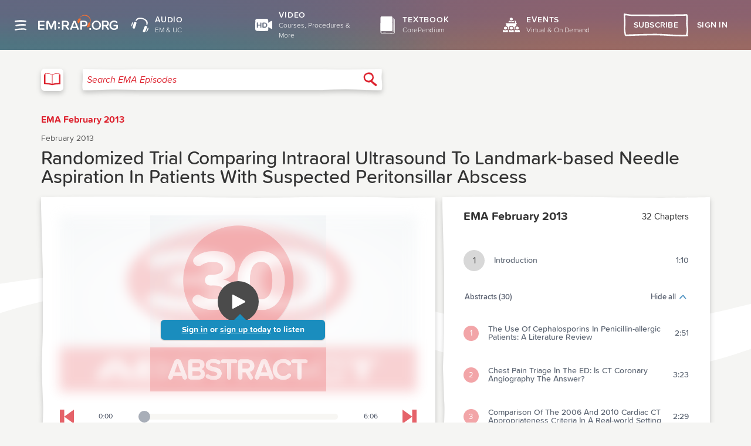

--- FILE ---
content_type: text/html; charset=UTF-8
request_url: https://www.emrap.org/episode/ema-2013-2/abstract30
body_size: 2534
content:
<!DOCTYPE html>
<html lang="en">
	<head>
		<base href="https://www.emrap.org/" />
		<script type="text/javascript">if (document.documentMode !== undefined) { window.location = 'https://www.emrap.org/ie11.html'; }</script>
		<meta charset="utf-8" />
		<meta
			name="viewport"
			content="width=device-width, initial-scale=1, shrink-to-fit=no"
		/>
		<meta
			name="description"
			content="EM:RAP is a monthly emergency medicine audio series full of CME and the latest reviews and perspectives. Get started today with some free CME."
		/>

		
	<link rel="stylesheet" type="text/css" href="https://www.emrap.org/packages/@silverorange/emrap-client/assets/index-CNBmu7j5.css?202601221233" />

	<link rel="manifest" href="packages/@silverorange/emrap-client/manifest.json" />



		<link rel="icon" href="favicon.ico" type="image/x-icon" />

		<link href="images/icons/apple-touch-icon.png" rel="apple-touch-icon" />
		<link href="images/icons/apple-touch-icon-76x76.png" rel="apple-touch-icon" sizes="76x76" />
		<link href="images/icons/apple-touch-icon-120x120.png" rel="apple-touch-icon" sizes="120x120" />
		<link href="images/icons/apple-touch-icon-152x152.png" rel="apple-touch-icon" sizes="152x152" />
		<link href="images/icons/apple-touch-icon-180x180.png" rel="apple-touch-icon" sizes="180x180" />

		<style>
			@font-face {
				font-family: 'proximasoft';
				src: url('fonts/proximasoft-black-webfont.woff2') format('woff2'),
						url('fonts/proximasoft-black-webfont.woff') format('woff');
				font-weight: 900;
				font-style: normal;
			}

			@font-face {
				font-family: 'proximasoft';
				src: url('fonts/proximasoft-blackit-webfont.woff2') format('woff2'),
						url('fonts/proximasoft-blackit-webfont.woff') format('woff');
				font-weight: 900;
				font-style: italic;
			}

			@font-face {
				font-family: 'proximasoft';
				src: url('fonts/proximasoft-extrabold-webfont.woff2') format('woff2'),
						url('fonts/proximasoft-extrabold-webfont.woff') format('woff');
				font-weight: 800;
				font-style: normal;
			}

			@font-face {
				font-family: 'proximasoft';
				src: url('fonts/proximasoft-extraboldit-webfont.woff2') format('woff2'),
						url('fonts/proximasoft-extraboldit-webfont.woff') format('woff');
				font-weight: 800;
				font-style: italic;
			}

			@font-face {
				font-family: 'proximasoft';
				src: url('fonts/proximasoft-bold-webfont.woff2') format('woff2'),
						url('fonts/proximasoft-bold-webfont.woff') format('woff');
				font-weight: 700;
				font-style: normal;
			}

			@font-face {
				font-family: 'proximasoft';
				src: url('fonts/proximasoft-boldit-webfont.woff2') format('woff2'),
						url('fonts/proximasoft-boldit-webfont.woff') format('woff');
				font-weight: 700;
				font-style: italic;
			}

			@font-face {
				font-family: 'proximasoft';
				src: url('fonts/proximasoft-semibold-webfont.woff2') format('woff2'),
						url('fonts/proximasoft-semibold-webfont.woff') format('woff');
				font-weight: 600;
				font-style: normal;
			}

			@font-face {
				font-family: 'proximasoft';
				src: url('fonts/proximasoft-semiboldit-webfont.woff2') format('woff2'),
						url('fonts/proximasoft-semiboldit-webfont.woff') format('woff');
				font-weight: 600;
				font-style: italic;
			}

			@font-face {
				font-family: 'proximasoft';
				src: url('fonts/proximasoft-medium-webfont.woff2') format('woff2'),
						url('fonts/proximasoft-medium-webfont.woff') format('woff');
				font-weight: 500;
				font-style: normal;
			}

			@font-face {
				font-family: 'proximasoft';
				src: url('fonts/proximasoft-mediumit-webfont.woff2') format('woff2'),
						url('fonts/proximasoft-mediumit-webfont.woff') format('woff');
				font-weight: 500;
				font-style: italic;
			}

			@font-face {
				font-family: 'proximasoft';
				src: url('fonts/proximasoft-regular-webfont.woff2') format('woff2'),
						url('fonts/proximasoft-regular-webfont.woff') format('woff');
				font-weight: 400;
				font-style: normal;
			}

			@font-face {
				font-family: 'proximasoft';
				src: url('fonts/proximasoft-regularit-webfont.woff2') format('woff2'),
						url('fonts/proximasoft-regularit-webfont.woff') format('woff');
				font-weight: 400;
				font-style: italic;
			}

			@font-face {
				font-family: 'proximasoft';
				src: url('fonts/proximasoft-light-webfont.woff2') format('woff2'),
						url('fonts/proximasoft-light-webfont.woff') format('woff');
				font-weight: 300;
				font-style: normal;
			}

			@font-face {
				font-family: 'proximasoft';
				src: url('fonts/proximasoft-lightit-webfont.woff2') format('woff2'),
						url('fonts/proximasoft-lightit-webfont.woff') format('woff');
				font-weight: 300;
				font-style: italic;
			}

			@font-face {
				font-family: 'proximasoft';
				src: url('fonts/proximasoft-thin-webfont.woff2') format('woff2'),
						url('fonts/proximasoft-thin-webfont.woff') format('woff');
				font-weight: 200;
				font-style: normal;
			}

			@font-face {
				font-family: 'proximasoft';
				src: url('fonts/proximasoft-thinit-webfont.woff2') format('woff2'),
						url('fonts/proximasoft-thinit-webfont.woff') format('woff');
				font-weight: 200;
				font-style: italic;
			}

			@font-face {
				font-family: 'proximanova';
				src: url('fonts/proximanova-bold-webfont.woff2') format('woff2'),
						url('fonts/proximanova-bold-webfont.woff') format('woff');
				font-weight: bold;
			}

			@font-face {
				font-family: 'proximanova';
				src: url('fonts/proximanova-regular-webfont.woff2') format('woff2'),
						url('fonts/proximanova-regular-webfont.woff') format('woff');
				font-weight: normal;
			}

		</style>

		<title>EMA - Randomized Trial Comparing Intraoral Ultrasound To Landmark-based Needle Aspiration In Patients With Suspected Peritonsillar Abscess - EMA February 2013 | EM:RAP</title>

		<link rel="canonical" href="https://www.emrap.org/episode/ema-2013-2/abstract30" />
		<script type="text/javascript">
//<![CDATA[
!function(){"use strict";!function(e,t){var r=e.amplitude||{_q:[],_iq:{}};if(r.invoked)e.console&&console.error&&console.error("Amplitude snippet has been loaded.");else{var n=function(e,t){e.prototype[t]=function(){return this._q.push({name:t,args:Array.prototype.slice.call(arguments,0)}),this}},s=function(e,t,r){return function(n){e._q.push({name:t,args:Array.prototype.slice.call(r,0),resolve:n})}},o=function(e,t,r){e._q.push({name:t,args:Array.prototype.slice.call(r,0)})},i=function(e,t,r){e[t]=function(){if(r)return{promise:new Promise(s(e,t,Array.prototype.slice.call(arguments)))};o(e,t,Array.prototype.slice.call(arguments))}},a=function(e){for(var t=0;t<g.length;t++)i(e,g[t],!1);for(var r=0;r<m.length;r++)i(e,m[r],!0)};r.invoked=!0;var c=t.createElement("script");c.type="text/javascript",c.integrity="sha384-7OMex1WYtzbDAdKl8HtBEJJB+8Yj6zAJRSeZhWCSQmjLGr4H2OBdrKtiw8HEhwgI",c.crossOrigin="anonymous",c.async=!0,c.src="https://cdn.amplitude.com/libs/analytics-browser-2.8.1-min.js.gz",c.onload=function(){e.amplitude.runQueuedFunctions||console.log("[Amplitude] Error: could not load SDK")};var u=t.getElementsByTagName("script")[0];u.parentNode.insertBefore(c,u);for(var l=function(){return this._q=[],this},p=["add","append","clearAll","prepend","set","setOnce","unset","preInsert","postInsert","remove","getUserProperties"],d=0;d<p.length;d++)n(l,p[d]);r.Identify=l;for(var f=function(){return this._q=[],this},v=["getEventProperties","setProductId","setQuantity","setPrice","setRevenue","setRevenueType","setEventProperties"],y=0;y<v.length;y++)n(f,v[y]);r.Revenue=f;var g=["getDeviceId","setDeviceId","getSessionId","setSessionId","getUserId","setUserId","setOptOut","setTransport","reset","extendSession"],m=["init","add","remove","track","logEvent","identify","groupIdentify","setGroup","revenue","flush"];a(r),r.createInstance=function(e){return r._iq[e]={_q:[]},a(r._iq[e]),r._iq[e]},e.amplitude=r}}(window,document)}();
amplitude.init(
				'cf2edac4d8edf2d45c1ab2e073539509', undefined, { includeUtm: true, includeReferrer: true, defaultTracking: false}
			);

amplitude.track('Page_View',JSON.parse('{\x22path\x22:\x22\\/episode\\/ema-2013-2\\/abstract30\x22}'));
//]]>
</script>
		<meta property="og:site_name" content="EM:RAP" /><meta property="og:title" content="Randomized Trial Comparing Intraoral Ultrasound To Landmark-based Needle Aspiration In Patients With Suspected Peritonsillar Abscess" /><meta property="twitter:card" content="summary" /><meta property="twitter:site" content="@melherbert" /><meta property="og:description" content="Listen on emrap.org" /><meta property="og:image" content="https://d140vvwqovffrf.cloudfront.net/images/chapters/@2x-artwork/18759.jpg" />
	</head>
	<body class="article-episode">
		<noscript> You need to enable JavaScript to run this app. </noscript>
		<div id="root" class="react-app"></div><script src="packages/@silverorange/emrap-client/assets/index-Bz-XkYf-.js" type="module" crossorigin="use-credentials"></script><script type="text/javascript">
//<![CDATA[
window.addEventListener('message', function (message) {
	if (message.data.source !== 'emrap-client') {
		return;
	}

	switch (message.data.type) {
		case 'ready':
			window.postMessage({
				type: 'is200',
				name: window.name,
				source: 'emrap-client'
			});
			break;
	}
});
//]]>
</script>
		
	</body>
</html>


--- FILE ---
content_type: text/css
request_url: https://www.emrap.org/packages/@silverorange/emrap-client/assets/NotFound-D67lwfFF.css
body_size: 341
content:
.not-found{display:flex;align-items:center;padding:var(--token--rem-spacing--xl)}.not-found *{margin:0}.not-found__text-container{max-width:27.5rem;margin-inline:auto;text-align:center}.not-found__text-container>*:not(:last-child){margin-block-end:var(--token--rem-spacing--xl)}.not-found__title,.not-found__description-text{color:var(--theme--neutral-palette--white)}.not-found__heading,.not-found__home-link{color:var(--theme--tertiary-palette--light)}.not-found__title{font-size:4rem;font-weight:700;letter-spacing:.75px;line-height:.85}.not-found__heading{font-size:var(--token--font-size--step-4);font-weight:600;letter-spacing:1px;text-transform:uppercase}.not-found__description-text{font-size:var(--token--font-size--step-2);line-height:1.1}.not-found__home-link:any-link{font-weight:700;text-decoration:none;display:flex;justify-content:center;align-items:center}.not-found__home-link:any-link path{fill:currentColor}.not-found__home-link:any-link svg{margin-inline-end:var(--token--rem-spacing--xs);transform:rotate(180deg)}.react-app:has(>.not-found){display:flex;flex-direction:column;min-height:100vh;min-height:100svh}.react-app:has(>.not-found) .not-found{flex-grow:1;min-height:unset}.not-found--legacy{min-height:calc(100vh - 48px)}@media not (max-width:48em){.not-found--legacy{min-height:calc(100vh - 85px)}}


--- FILE ---
content_type: text/css
request_url: https://www.emrap.org/packages/@silverorange/emrap-client/assets/CmeGenericDisclosureModal-DMl_ucO1.css
body_size: 1201
content:
@charset "UTF-8";.legacy-heading[data-variant=heading-xl]{font-size:1.625rem;font-weight:600;line-height:1.09}@media screen and not (max-width:48em){.legacy-heading[data-variant=heading-xl]{font-size:2.25rem}}@media screen and not (max-width:64em){.legacy-heading[data-variant=heading-xl]{font-size:2.875rem}}.legacy-heading[data-variant=heading-lg],.legacy-prose h2{font-size:var(--token--font-size--step-2);font-weight:600;line-height:1}@media screen and not (max-width:48em){.legacy-heading[data-variant=heading-lg],.legacy-prose h2{font-size:var(--token--font-size--step-3)}}.legacy-heading[data-variant=heading-md],.legacy-prose h3{font-size:var(--token--font-size--step-2);font-weight:700}.legacy-heading[data-variant=heading-sm],.legacy-prose h4{font-size:var(--token--font-size--step-0);font-weight:600;line-height:1.25}.legacy-heading:target{scroll-margin-block:var(--token--rem-spacing--sm)}.legacy-link,.legacy-prose a{--link--font-size: var(--token--font-size--step-0);--link--text-color: var(--theme--tertiary-palette--dark);--link--background-color: transparent;--link--text-decoration-color: var(--theme--tertiary-palette--midtone);display:var(--link--link--display);cursor:pointer;padding:1px;color:var(--link--text-color);background-color:var(--link--background-color);border:none;border-radius:var(--token--border-radius--sm);font-weight:700;font-size:var(--link--font-size);line-height:var(--link--line-height);text-align:left;text-decoration:underline;text-decoration-color:var(--link--text-decoration-color);text-decoration-thickness:var(--token--px-spacing--2xs);text-underline-offset:var(--link--text-underline-offset, min(var(--token--rem-spacing--xs), var(--token--px-spacing--md)));transition:color var(--token--transition--duration),background-color var(--token--transition--duration)}.legacy-link[data-size=small],.legacy-prose a[data-size=small]{--link--font-size: var(--token--font-size--small);--link--line-height: 1.25}.legacy-link[data-is-mono-color=true],.legacy-prose a[data-is-mono-color=true]{--link--mono-color: var( --link--link--mono-color, var(--theme--primary-palette--midtone) );--link--text-color: var(--link--mono-color);--link--text-decoration-color: var(--link--mono-color);--link--outline-color: var(--link--mono-color);--link-active--text-color: var(--token--color--white);--link-active--background-color: color-mix( in sRGB, var(--link--mono-color) 40%, transparent );--link-hover--text-color: var(--link--mono-color);--link-hover--background-color: color-mix( in sRGB, var(--link--mono-color) 20%, transparent );--link-focus--background-color: color-mix( in sRGB, var(--link--mono-color) 20%, transparent )}.legacy-link:hover:not([disabled]),.legacy-prose a:hover:not([disabled]){--link--text-color: var( --link-hover--text-color, var(--theme--tertiary-palette--midtone) );--link--background-color: var( --link-hover--background-color, var(--theme--tertiary-palette--lightest) )}.legacy-link:focus,.legacy-link:focus-visible,.legacy-prose a:focus,.legacy-prose a:focus-visible{--link--background-color: var( --link-focus--background-color, var(--theme--tertiary-palette--lightest) )}.legacy-link:focus-visible,.legacy-prose a:focus-visible{outline:var(--token--px-spacing--2xs) solid var(--link--outline-color, var(--theme--tertiary-palette--midtone));--link--text-decoration-color: transparent}.legacy-link:active,.legacy-prose a:active{--link--text-color: var( --link-active--text-color, var(--theme--tertiary-palette--lightest) );--link--background-color: var( --link-active--background-color, var(--theme--tertiary-palette--dark) );--link--text-decoration-color: transparent}.global-list,.global-prose :is(ul,ol){--list--item--marker: initial;--stack--gap--spacing: var(--token--rem-spacing--xs);padding-left:var(--list--list--padding-start, var(--token--rem-spacing--xl));font-size:var(--token--font-size--step-1);line-height:1.3}.global-list>*:not(:last-child,div:empty),.global-prose :is(ul,ol)>*:not(:last-child,div:empty){margin-bottom:var(--stack--gap--spacing, var(--token--rem-spacing--md))}@supports (height: 100dvh){.global-list>*:not(:last-child,div:empty),.global-prose :is(ul,ol)>*:not(:last-child,div:empty){margin-block-end:var(--stack--gap--spacing, var(--token--rem-spacing--xl))}}.global-list[data-size=small],.global-prose :is(ul,ol)[data-size=small]{font-size:var(--token--font-size--small);line-height:1.25}.global-list__item,.global-prose li{--stack--gap--spacing: var(--token--rem-spacing--xs)}.global-list__item[data-is-highlighted=true],.global-prose li[data-is-highlighted=true]{color:var(--theme--secondary-palette--midtone)}.global-list__item::marker,.global-prose li::marker{content:var(--list--item--marker)}.global-list[data-type=unordered],.global-prose ul{--list--item--marker: "•  "}.global-is-width-wrapper{max-width:var(--width-wrapper--wrapper--max-width);margin-left:auto;margin-right:auto}:where(.cme-generic-disclosure-modal){color:var(--theme--text-primary--color);font-family:var(--token--font-stack--primary);font-size:var(--token--font-size--step-0);font-weight:400;line-height:1.25}:where(.cme-generic-disclosure-modal) *{padding:0;margin:0}:where(.cme-generic-disclosure-modal) *,:where(.cme-generic-disclosure-modal) *:before,:where(.cme-generic-disclosure-modal) *:after{box-sizing:border-box}:where(.cme-generic-disclosure-modal) img,:where(.cme-generic-disclosure-modal) picture,:where(.cme-generic-disclosure-modal) video,:where(.cme-generic-disclosure-modal) canvas,:where(.cme-generic-disclosure-modal) svg{display:block;max-width:100%;height:auto}:where(.cme-generic-disclosure-modal) input,:where(.cme-generic-disclosure-modal) button,:where(.cme-generic-disclosure-modal) textarea,:where(.cme-generic-disclosure-modal) select{font:inherit}.cme-generic-disclosure-modal{--width-wrapper--wrapper--max-width: var(--token--content--width)}.cme-generic-disclosure-modal__section-container img{margin-left:auto;margin-right:auto}.cme-generic-disclosure-modal__section-container img:nth-of-type(1){max-width:192px}.cme-generic-disclosure-modal__section-container img:nth-of-type(2){max-width:120px}.cme-generic-disclosure-modal__section-container img:nth-of-type(3){max-width:400px}.cme-generic-disclosure-modal__section-container h4{--stack--gap--spacing: 0;text-transform:uppercase}


--- FILE ---
content_type: text/css
request_url: https://www.emrap.org/packages/@silverorange/emrap-client/assets/HDHeaderBar-C7ZIr4_E.css
body_size: 2659
content:
.video-home-link__container{display:flex;align-items:center}.video-home-link{display:flex;align-items:center;filter:var(--token--drop-shadow--soft)}.video-home-link:hover path.camera,.video-home-link:focus path.camera{filter:brightness(1.1)}.hd-playlists-menu__body--open{overflow:hidden}.hd-playlists-menu__overlay:before,.hd-playlists-menu{position:absolute;top:0;width:100%;height:calc(100vh - var(--top-offset))}.hd-playlists-menu__overlay:before{content:"";display:block;background:#00000080}.hd-playlists-menu{overflow-y:auto;overscroll-behavior:contain;background:linear-gradient(261.53deg,#141522 6.27%,#2a2841eb 53.73%,#5d3864 97.84%),#432747;box-shadow:0 6px 4px -4px #0003 inset,0 6px 4px -4px #0003;z-index:2000;transition:opacity .25s ease-in-out}.hd-playlists-menu:focus{outline:none}.hd-playlists-menu.ReactModal__Content{opacity:0}.hd-playlists-menu.ReactModal__Content--after-open{opacity:1}.hd-playlists-menu.ReactModal__Content--before-close{opacity:0}.hd-playlists-menu__content{max-width:1280px;padding-left:1rem;padding-right:1rem;margin-left:auto;margin-right:auto;margin-top:1rem;margin-bottom:2rem}@media(min-width:48rem){.hd-playlists-menu__content{padding-right:0;padding-left:0}}.hd-playlists-menu__toggle.sketchy-link.sketchy-link--filled.sketchy-link--has-icon .sketchy-link__text,.hd-playlists-menu__close.sketchy-link.sketchy-link--filled.sketchy-link--has-icon .sketchy-link__text{display:inline-flex;align-items:center}.hd-playlists-menu__toggle.sketchy-link.sketchy-link--filled.sketchy-link--has-icon .hd-playlists-menu__secondary-icon,.hd-playlists-menu__close.sketchy-link.sketchy-link--filled.sketchy-link--has-icon .hd-playlists-menu__secondary-icon{margin:0 0 0 .25rem}.hd-playlists-menu__toggle.sketchy-link.sketchy-link--filled.sketchy-link--has-icon .hd-playlists-menu__secondary-icon{display:none}@media(min-width:30rem){.hd-playlists-menu__toggle.sketchy-link.sketchy-link--filled.sketchy-link--has-icon .hd-playlists-menu__secondary-icon{display:block;transform:scale(.8) rotate(90deg)}}.hd-playlists-menu__close.sketchy-link.sketchy-link--filled.sketchy-link--has-icon{background-image:none;flex-direction:row;flex-wrap:wrap}.hd-playlists-menu__close.sketchy-link.sketchy-link--filled.sketchy-link--has-icon>.icon{flex:0 0 auto;margin:0 .5rem 0 0}.hd-playlists-menu__close.sketchy-link.sketchy-link--filled.sketchy-link--has-icon:hover{background-image:url("data:image/svg+xml,%3csvg%20xmlns='http://www.w3.org/2000/svg'%20xmlns:xlink='http://www.w3.org/1999/xlink'%20viewBox='0%200%20130%2035'%3e%3cdefs%3e%3clinearGradient%20id='a'%20x1='64.97'%20y1='61.66'%20x2='64.97'%20y2='26.8'%20gradientTransform='matrix(1,%200,%200,%20-1,%200,%2061.66)'%20gradientUnits='userSpaceOnUse'%3e%3cstop%20offset='0'%20stop-color='%23885b90'/%3e%3cstop%20offset='0.35'%20stop-color='%237f4889'/%3e%3cstop%20offset='0.94'%20stop-color='%236b4274'/%3e%3c/linearGradient%3e%3c/defs%3e%3ctitle%3esketchy-button%3c/title%3e%3cpath%20d='M1.35,34.35.54,28.72a35.41,35.41,0,0,1-.45-4.81c0-1.69.26-3.36.39-5a67.84,67.84,0,0,0,0-8.79Q.23,5.3,0,.53L.37,0C5.66,1.14,11.12,1.22,16.54,1.27q56.07.6,112.15-.21l.35.11c.79,3.82,0,7.77-.11,11.67-.11,7.32,1.79,14.13.64,22,0,0-22.21-.23-33.36-.65C65,33,33.73,33.8,2.5,34.57'%20fill-rule='evenodd'%20fill='url(%23a)'/%3e%3c/svg%3e")}.hd-playlists-menu__close.sketchy-link.sketchy-link--filled.sketchy-link--has-icon .hd-playlists-menu__secondary-icon{transform:scale(.8)}@media(max-width:30rem){.sketchy-link.sketchy-link--hd-purple.sketchy-link--has-icon.sketchy-link--filled:hover,.sketchy-link.sketchy-link--hd-purple.sketchy-link--has-icon.sketchy-link--filled:focus{background-image:none;box-shadow:none}}.hd-playlists-menu__open-all,.hd-playlists-menu__close-all{display:none}@media(min-width:48rem){.hd-playlists-menu__open-all,.hd-playlists-menu__close-all{display:inline}}.hd-playlists-menu__header{margin:0 auto;display:flex;justify-content:space-between;align-items:center;padding:0 0 2rem}@media(min-width:48rem){.hd-playlists-menu__header{width:88%}}@media(min-width:62rem){.hd-playlists-menu__header{width:90%}}@media(min-width:86.25rem){.hd-playlists-menu__header{width:auto}}@media(min-width:48rem){.hd-playlists-menu__header{padding:0 0 3.125rem}}.hd-playlists-menu__search{display:flex;flex:1 1 auto;align-items:center}.hd-playlists-menu__search .hd-search-bar{display:none}@media(min-width:48rem){.hd-playlists-menu__search .hd-search-bar{display:flex;max-width:32rem;width:100%;margin:0 1rem 0 0}}.hd-playlists-menu__home-link{margin:0 1rem 0 0;align-items:center}.hd-playlists-menu__playlists{margin:0 auto;padding:0;list-style-type:none;margin:1rem -.5rem 0}@media(min-width:48rem){.hd-playlists-menu__playlists{width:88%}}@media(min-width:62rem){.hd-playlists-menu__playlists{width:90%}}@media(min-width:86.25rem){.hd-playlists-menu__playlists{width:auto}}@media(min-width:48rem){.hd-playlists-menu__playlists{padding:0 0 3.125rem;column-count:2;column-gap:5rem;width:calc(88% + 1rem);margin:0 auto}}@media(min-width:62rem){.hd-playlists-menu__playlists{width:calc(90% + 1rem);margin:0 auto}}@media(min-width:75rem){.hd-playlists-menu__playlists{display:grid;grid-template-columns:repeat(3,1fr)}}@media(min-width:86.25rem){.hd-playlists-menu__playlists{width:auto;margin:0 -.5rem}}.hd-playlists-menu__playlist{page-break-inside:avoid;display:table;width:100%}.hd-playlists-menu__playlist-title-container{padding:0 .5rem}@media(min-width:48rem){.hd-playlists-menu__playlist-title-container{margin:.5rem 0}}.hd-playlists-menu__playlist-title{font-family:proximasoft,Helvetica Neue,helvetica,arial,sans-serif;font-weight:700;font-size:1.25rem;letter-spacing:1px;text-decoration:none;text-transform:uppercase;color:#dacddd;border-bottom:1px solid transparent;border-left:0;border-right:0;border-top:0;border-image-slice:0 0 100 0;border-image-width:0 0 5px 0;border-image-outset:0 0 1px 0;border-image-repeat:stretch stretch}.hd-playlists-menu__playlist-title:hover{color:#b96ec1;border-image-source:url("data:image/svg+xml,%3csvg%20xmlns='http://www.w3.org/2000/svg'%20preserveAspectRatio='none'%20viewBox='0%200%20290%203'%3e%3cpath%20d='M145.17,1.69c47.07.05,94.33,1.18,141.37.73,3,0,3-1.24,0-1.21-47,.45-94.3-.68-141.37-.73C97.92.43,50.69.73,3.46,1c-3,0-3,1.24,0,1.22C50.69,2,97.92,1.64,145.17,1.69Z'%20fill='%23b96ec1'%20fill-rule='evenodd'/%3e%3c/svg%3e");border-bottom-color:#b96ec1}.hd-playlists-menu__playlist-items{list-style-type:none;margin:.5rem 0 3rem;padding:0}@media(min-width:48rem){.hd-playlists-menu__playlist-items{margin-top:1rem}}.hd-playlists-menu__item-count{position:relative;display:inline-flex;flex-direction:row-reverse}.hd-playlists-menu__item-count-videos{visibility:hidden;padding-left:.1875rem}.hd-playlists-menu__playlist-item-title{position:relative;display:flex;justify-content:space-between;padding:1rem .5rem .875rem;font-family:proximasoft,Helvetica Neue,helvetica,arial,sans-serif;font-size:1rem;letter-spacing:.01em;text-decoration:none;color:#dacddd;transition:color .25s ease-out}.hd-playlists-menu__playlist-item-title:before,.hd-playlists-menu__playlist-item-title:after{position:absolute;content:"";display:block;width:100%;height:100%;top:0;left:0;background-repeat:no-repeat;background-size:100% 100%;background-position:0 0;background-image:url("data:image/svg+xml,%3csvg%20preserveAspectRatio='none'%20viewBox='0%200%20261%2031'%20xmlns='http://www.w3.org/2000/svg'%3e%3cpath%20fill='%23FC8043'%20fill-rule='evenodd'%20clip-rule='evenodd'%20d='M2.71%2030.4l-1.62-4.82a13.11%2013.11%200%2001-.9-4.12c0-1.45.5-2.88.78-4.32.47-2.5.2-5.03-.08-7.54L0%201.42.74.97C11.35%201.95%2022.32%202%2033.2%202.06c75.05.34%20150.12.28%20225.17-.19l.7.1c1.58%203.27-.1%206.66-.22%2010-.23%206.28%204.98%2012.76-.04%2018.7l1.49.17c-22.37.38-44.76-.2-67.13-.55-62.68-1.01-125.44-.35-188.15.3'%20/%3e%3c/svg%3e");opacity:0;transition:opacity .25s ease-out}.hd-playlists-menu__playlist-item-title:after{background-image:url("data:image/svg+xml,%3csvg%20preserveAspectRatio='none'%20viewBox='0%200%20261%2031'%20xmlns='http://www.w3.org/2000/svg'%3e%3cpath%20fill='%23ffffff60'%20fill-rule='evenodd'%20clip-rule='evenodd'%20d='M2.71%2030.4l-1.62-4.82a13.11%2013.11%200%2001-.9-4.12c0-1.45.5-2.88.78-4.32.47-2.5.2-5.03-.08-7.54L0%201.42.74.97C11.35%201.95%2022.32%202%2033.2%202.06c75.05.34%20150.12.28%20225.17-.19l.7.1c1.58%203.27-.1%206.66-.22%2010-.23%206.28%204.98%2012.76-.04%2018.7l1.49.17c-22.37.38-44.76-.2-67.13-.55-62.68-1.01-125.44-.35-188.15.3'%20/%3e%3c/svg%3e")}.hd-playlists-menu__playlist-item-title:focus:after{opacity:1;transition:none}.hd-playlists-menu__playlist-item-title:focus{outline:none;color:#fff;transition:none}.hd-playlists-menu__playlist-item-title:focus .hd-playlists-menu__item-count{flex-direction:row}.hd-playlists-menu__playlist-item-title:focus .hd-playlists-menu__item-count-videos{visibility:visible}@media(hover:hover){.hd-playlists-menu__playlist-item-title:active:before,.hd-playlists-menu__playlist-item-title:hover:before{opacity:1;transition:none}.hd-playlists-menu__playlist-item-title:active,.hd-playlists-menu__playlist-item-title:hover{outline:none;color:#fff;transition:none}.hd-playlists-menu__playlist-item-title:active .hd-playlists-menu__item-count,.hd-playlists-menu__playlist-item-title:hover .hd-playlists-menu__item-count{flex-direction:row}.hd-playlists-menu__playlist-item-title:active .hd-playlists-menu__item-count-videos,.hd-playlists-menu__playlist-item-title:hover .hd-playlists-menu__item-count-videos{visibility:visible}}.hd-playlists-menu__playlist-item{margin:0;padding:0}.hd-playlists-menu__playlist-item:nth-child(4n+1) .hd-playlists-menu__playlist-item-title:before,.hd-playlists-menu__playlist-item:nth-child(4n+1) .hd-playlists-menu__playlist-item-title:after{transform:scaleX(-1) scaleY(-1)}.hd-playlists-menu__playlist-item:nth-child(4n+2) .hd-playlists-menu__playlist-item-title:before,.hd-playlists-menu__playlist-item:nth-child(4n+2) .hd-playlists-menu__playlist-item-title:after{transform:scaleX(1) scaleY(1)}.hd-playlists-menu__playlist-item:nth-child(4n+3) .hd-playlists-menu__playlist-item-title:before,.hd-playlists-menu__playlist-item:nth-child(4n+3) .hd-playlists-menu__playlist-item-title:after{transform:scaleX(-1) scaleY(1)}.hd-playlists-menu__playlist-item:nth-child(4n+4) .hd-playlists-menu__playlist-item-title:before,.hd-playlists-menu__playlist-item:nth-child(4n+4) .hd-playlists-menu__playlist-item-title:after{transform:scaleX(1) scaleY(-1)}@media(min-width:48rem){.hd-playlists-menu__playlist-item{margin:.25rem 0}}.hd-playlists-menu__item-title{position:relative;padding:0 .5rem 0 0}.hd-playlists-menu__item-cme{position:relative;top:-1px;padding:.1875rem .25rem .125rem;background:#fefefe;margin-left:.5rem;font-weight:700;font-size:.75rem;color:#251727;border-radius:3px}.hd-header-bar{margin:0 auto;display:flex;flex-direction:column-reverse;align-items:stretch;justify-content:space-between}@media(min-width:48rem){.hd-header-bar{width:88%}}@media(min-width:62rem){.hd-header-bar{width:90%}}@media(min-width:86.25rem){.hd-header-bar{width:auto}}@media(min-width:48rem){.hd-header-bar{align-items:center;flex-direction:row}}.hd-header-bar--chapter-page{margin:0 0 1rem;width:100%;padding:1rem 0 0}@media(min-width:48rem){.hd-header-bar--chapter-page{margin-bottom:0;padding:0 0 1.5rem}}.hd-header-bar__buttons{display:flex;align-items:center;justify-content:space-between;margin-bottom:16px}@media(min-width:48rem){.hd-header-bar__buttons{display:block;margin-bottom:0}}@media(min-width:30rem){.hd-header-bar__button{margin:0 0 0 8px}}@media(min-width:48rem){.hd-header-bar__button{margin:0 0 0 16px}}.hd-header-bar__search{display:flex;align-items:center;flex:1 1 auto}@media(min-width:48rem){.hd-header-bar__search .hd-search-bar{max-width:32rem}}.hd-header-bar__links{display:flex;align-items:center}.hd-header-bar__home-link{display:none;flex:0 0 auto;margin-right:var(--token--rem-spacing--lg)}@media(min-width:48rem){.hd-header-bar__home-link{display:flex;align-items:center}}@media(min-width:48rem){.hd-header-bar__home-link--mobile{display:none}}


--- FILE ---
content_type: application/javascript; charset=utf8
request_url: https://www.emrap.org/packages/@silverorange/emrap-client/assets/HDSearchBar-o0P1P5d7.js
body_size: 1754
content:
import{j as a,at as N,e as v,B as D,g as m,aH as S,J as y,A as T,L as k,al as g,u as H,m as I,aZ as M,aW as F,c7 as V}from"./index-Bz-XkYf-.js";function $({className:e,duration:s=0}){return a.jsx("div",{className:v(e,"hd-thumbnail-duration"),children:N(s)})}function x(e){return D(e).format("MMMM YYYY")}function R({href:e,title:s,className:t,imageUrl:n,duration:r,secondsPlayed:h,uploadDate:c,isChapterPage:l=!1,isSuggestionList:p=!1,isSelected:o=!1,isFree:u,onClick:i}){const[d,_]=m.useState(!1),b=h&&r?h/r*100:0,j={background:`linear-gradient(to right, #73d6c8 0%, #73d6c8 ${b}%, #100e1099 0%, #100e1099 100%)`};return a.jsx(S,{href:e??"",to:e??"",className:v(t,"hd-video-thumbnail",{"hd-video-thumbnail--chapter-page":l,"hd-video-thumbnail--suggestion-list":p,"hd-video-thumbnail--chapter-page-selected":l&&o}),onMouseDown:()=>{_(!1)},onDragStart:f=>{f.preventDefault(),_(!0)},onClick:f=>{d&&f.preventDefault(),i&&i()},children:a.jsxs("div",{className:"hd-video-thumbnail__container",children:[a.jsxs("div",{className:"hd-video-thumbnail__poster-frame",children:[a.jsx("div",{className:"hd-video-thumbnail__image","data-testid":"thumbnail-image",style:n?{backgroundImage:`url(${n})`}:{}}),a.jsx($,{className:"hd-video-thumbnail__duration",duration:r}),b!==0&&a.jsx("div",{className:"hd-video-thumbnail__progress-bar",style:j})]}),a.jsxs("div",{className:v("hd-video-thumbnail__description",{"hd-video-thumbnail__description--chapter-page":l}),children:[l&&u&&a.jsx("span",{className:"hd-video-thumbnail__free-badge",children:"free video"}),a.jsx("h3",{className:"hd-video-thumbnail__title",children:a.jsx("span",{children:s})}),c&&a.jsxs("h4",{className:"hd-video-thumbnail__upload-date",children:["Uploaded ",x(c)]})]})]})})}function w(e){return e!==null&&!/^http(s?):\/\//i.test(e)}const{cdnUrl:E}=T;function L(e){const s=e.split("/"),[t="",n=""]=s.slice(-2);return t==="episode"?`${t}/${n}`:n}function Y(e){var t;const s=(t=e.thumbnail)==null?void 0:t[480].path;return w(s)?`${E}/${s}`:s}const B=e=>{const[s,t]=m.useState(null),[n,r]=m.useState(null),h=L(e),{data:c}=y([h]),{data:l}=y([n??h]);function p(i){return i.type==="chapter"?Y(i):(r(i.url_path),null)}const o=c==null?void 0:c.at(0),u=l==null?void 0:l.at(0);return m.useEffect(()=>{if(o!==void 0){const i=o==null?void 0:o.items[0];if(i===void 0)return;const d=p(i);d!==void 0&&t(d)}},[o,h]),m.useEffect(()=>{if(u!==null){const i=u==null?void 0:u.items[0];if(i===void 0)return;const d=p(i);d&&t(d)}},[u]),s};function z({className:e,title:s="",prefix:t="Playlist",videoCount:n=0,to:r="/",imageUrl:h,uploadDate:c,isChapterPage:l=!1,isRelatedPlaylist:p=!1,isSuggestionList:o=!1,onClick:u}){const[i,d]=m.useState(!1),_=h??B(r);return a.jsx(k,{to:r,className:v(e,"hd-playlist-thumbnail",{"hd-playlist-thumbnail--chapter-page":l,"hd-playlist-thumbnail--related-playlist":p,"hd-playlist-thumbnail--suggestion-list":o}),onMouseDown:()=>{d(!1)},onDragStart:b=>{b.preventDefault(),d(!0)},onClick:b=>{if(i){b.preventDefault();return}u()},children:a.jsxs("div",{className:"hd-playlist-thumbnail__container",children:[a.jsx("div",{className:"hd-playlist-thumbnail__poster-frame",children:a.jsxs("div",{className:"hd-playlist-thumbnail__image",children:[a.jsx("div",{className:"hd-playlist-thumbnail__overlay",children:a.jsxs("div",{className:"hd-playlist-thumbnail__overlay-text",children:[a.jsx("div",{className:"hd-playlist-thumbnail__overlay-video-count-container",children:a.jsxs("div",{className:"hd-playlist-thumbnail__overlay-video-count",children:[a.jsx("strong",{className:"hd-playlist-thumbnail__overlay-video-count-number",children:n})," ",a.jsx("span",{className:"hd-playlist-thumbnail__overlay-video-count-text",children:n===1?"Video":"Videos"})]})}),a.jsxs("div",{className:"hd-playlist-thumbnail__overlay-description",children:[a.jsx("h2",{className:v("hd-playlist-thumbnail__overlay-title",{"hd-playlist-thumbnail__overlay-title--long":s.length>9,"hd-playlist-thumbnail__overlay-title--longer":s.length>20}),children:s}),a.jsx("div",{className:"hd-playlist-thumbnail__overlay-action",children:a.jsxs("span",{className:"hd-playlist-thumbnail__overlay-action-text sketchy-link--arrow-right",children:["See All ",a.jsx(g,{name:"triangle-right"})]})})]})]})}),a.jsx("img",{width:"16",height:"9",loading:"lazy",src:_||"https://d140vvwqovffrf.cloudfront.net/app-resources/graphics/thumb-default.svg",alt:"",className:"hd-playlist-thumbnail__image-element",style:_?{opacity:1}:{opacity:.2}})]})}),a.jsxs("div",{className:"hd-playlist-thumbnail__description",children:[a.jsx("h3",{className:"hd-playlist-thumbnail__title",children:a.jsxs("span",{children:[a.jsxs("strong",{className:"hd-playlist-thumbnail__title-label",children:[t,": "]}),s]})}),c&&a.jsxs("h4",{className:"hd-playlist-thumbnail__upload-date",children:["Uploaded ",x(c)]})]})]})})}function A({isUrgentCare:e=!1}){const[s,t]=m.useState(""),n=H(),r=I(),h="Search Videos",c=l=>{l.preventDefault(),r(M(s)),r(F([V])),n.push("/search")};return a.jsxs("form",{className:"hd-search-bar",onSubmit:c,"data-is-urgent-care":e,"data-theme":e?"uc-max":"",children:[a.jsx("label",{htmlFor:"hd-search-input",className:"visually-hidden",children:h}),a.jsx("input",{id:"hd-search-input",className:"hd-search-bar__input",placeholder:h,type:"text",value:s,onChange:l=>t(l.target.value)}),a.jsx("button",{className:"hd-search-bar__button",type:"submit",children:a.jsx(g,{isInteractive:!0,className:"hd-search-bar__icon",name:"search"})})]})}export{$ as H,z as a,R as b,A as c,x as f,w as i};
//# sourceMappingURL=HDSearchBar-o0P1P5d7.js.map


--- FILE ---
content_type: application/javascript; charset=utf8
request_url: https://www.emrap.org/packages/@silverorange/emrap-client/assets/CmeGenericDisclosureModal--hBWwVZx.js
body_size: 392
content:
import{j as a,e as r,ah as l,bS as n,x as c}from"./index-Bz-XkYf-.js";function d({className:e,children:o,htmlString:t}){return t!==void 0?a.jsx("div",{"data-testid":"global-prose",className:r("global-prose global-is-stack",e),dangerouslySetInnerHTML:{__html:t}}):a.jsx("div",{"data-testid":"global-prose",className:r("global-prose global-is-stack",e),children:o})}function u({isModalOpen:e,handleClose:o,disclosureContent:t,isLoading:i,isPreview:s=!1}){return a.jsx(l,{isPreview:s,isOpen:e,handleClose:o,title:s?"Preview Disclosure: CME Information":"CME Information",modalClassName:"cme-generic-disclosure-modal",footer:s?void 0:a.jsx(n,{primaryAction:a.jsx("button",{type:"button",className:"legacy-button","data-variant":"primary",onClick:()=>{c({buttonType:"confirm",buttonText:"I have read the CME information",eventSource:"cme generic disclosure"}),o()},children:"I have read the CME information"})}),children:i?a.jsx("p",{className:"global-is-width-wrapper",children:"Loading..."}):a.jsx(d,{className:"cme-generic-disclosure-modal__section-container global-is-width-wrapper global-is-stack",htmlString:t})})}export{u as C,d as P};
//# sourceMappingURL=CmeGenericDisclosureModal--hBWwVZx.js.map


--- FILE ---
content_type: application/javascript; charset=utf8
request_url: https://www.emrap.org/packages/@silverorange/emrap-client/assets/useSearch-DYc15OWi.js
body_size: 15047
content:
import{g as c,j as l,e as m,ce as p,k as Z,E as B,F as x,aG as E,f as r,u as M,m as S,aZ as C,aW as _}from"./index-Bz-XkYf-.js";const U=e=>c.createElement("svg",{fill:"none",xmlns:"http://www.w3.org/2000/svg",viewBox:"0 0 20 20",...e},c.createElement("path",{fillRule:"evenodd",clipRule:"evenodd",d:"M3.194 5.575c-1.166 1.06 3.269 5.67 4.052 6.768.365.512.743 1.121 1.307 1.44.835.47 1.73.12 2.35-.507 1.942-1.96 3.83-3.978 5.744-5.966.478-.497.463-1.236 0-1.735-2.535-1.475-5.986 3.282-6.622 3.856-.564.731-3.952-6.472-6.83-3.856Z",fill:"#0D9BB2"})),R=e=>c.createElement("svg",{fill:"none",xmlns:"http://www.w3.org/2000/svg",viewBox:"0 0 20 20",...e},c.createElement("path",{fillRule:"evenodd",clipRule:"evenodd",d:"M14.425 3.194c-1.06-1.166-5.67 3.269-6.768 4.052-.512.365-1.121.743-1.44 1.307-.47.835-.12 1.73.507 2.35 1.96 1.942 3.978 3.83 5.966 5.744.497.478 1.236.463 1.735 0 1.475-2.535-3.282-5.986-3.856-6.622-.731-.564 6.472-3.952 3.856-6.83Z",fill:"#0D9BB2"})),D=e=>c.createElement("svg",{fill:"none",xmlns:"http://www.w3.org/2000/svg",viewBox:"0 0 20 20",...e},c.createElement("path",{fillRule:"evenodd",clipRule:"evenodd",d:"M6.575 3.194c1.06-1.166 5.67 3.269 6.768 4.052.512.365 1.121.743 1.44 1.307.47.835.12 1.73-.507 2.35-1.96 1.942-3.978 3.83-5.966 5.744-.497.478-1.236.463-1.735 0-1.475-2.535 3.282-5.986 3.856-6.622.731-.564-6.472-3.952-3.856-6.83Z",fill:"#0D9BB2"})),V=e=>c.createElement("svg",{fill:"none",xmlns:"http://www.w3.org/2000/svg",viewBox:"0 0 20 20",...e},c.createElement("path",{fillRule:"evenodd",clipRule:"evenodd",d:"M3.194 13.425c-1.166-1.06 3.269-5.67 4.052-6.768.365-.512.743-1.121 1.307-1.44.835-.47 1.73-.12 2.35.507 1.942 1.96 3.83 3.978 5.744 5.966.478.497.463 1.236 0 1.735-2.535 1.475-5.986-3.282-6.622-3.856-.564-.731-3.952 6.472-6.83 3.856Z",fill:"#0D9BB2"})),I=e=>c.createElement("svg",{fill:"none",xmlns:"http://www.w3.org/2000/svg",viewBox:"0 0 20 20",...e},c.createElement("path",{d:"M7.006 9.4C7.213 11.067 8.886 12 10 12c1.115 0 2.74-.683 2.994-2.6l.51-4.083C13.71 3.55 11.959 2 10 2S6.21 3.55 6.449 5.317L7.006 9.4Zm9.46.9c.143-.567-.175-1.167-.717-1.333-.526-.15-1.099.183-1.258.75-.573 2.133-2.484 3.616-4.491 3.616-2.007 0-3.918-1.483-4.49-3.616-.16-.567-.734-.9-1.26-.75-.54.166-.859.75-.716 1.316.701 2.584 2.803 4.534 5.192 5.067v.833l-3.201.767c-.255.05-.414.3-.398.583a.523.523 0 0 0 .51.467h8.679c.255 0 .477-.2.51-.467.031-.283-.144-.533-.399-.583l-3.153-.75v-.85c2.389-.533 4.491-2.483 5.192-5.05Z",fill:"#0D9BB2"})),b=e=>c.createElement("svg",{fill:"none",xmlns:"http://www.w3.org/2000/svg",viewBox:"0 0 20 20",...e},c.createElement("path",{d:"M17.987 12.402c-.217-.95-.183-1.267-1.067-1.9-.8-.567-1.8-1.017-2.117-1.367-.25-.283-.517-.65-.067-1.184 1.15-1.333 1.267-2.517.784-3.584C15.053 3.35 14.02 3 13.202 3c-.816 0-1.85.35-2.317 1.367a2.997 2.997 0 0 0-.267 1.2c1.067.15 2.218.734 2.801 2.018.483 1.05.75 2.684-.7 4.6.15.1.35.217.517.3.316.2.683.4 1.033.651 2.568-.033 3.301-.183 3.351-.183a.427.427 0 0 0 .3-.2c.067-.1.1-.234.067-.35Zm-11.22.084h.017c.167-.1.35-.2.5-.3-1.45-1.917-1.183-3.568-.717-4.601.6-1.284 1.75-1.868 2.818-2.018 0-.416-.1-.817-.267-1.2C8.65 3.35 7.618 3 6.801 3c-.817 0-1.85.35-2.318 1.367-.483 1.067-.366 2.25.784 3.584.45.534.183.9-.067 1.184-.316.35-1.333.8-2.117 1.367-.9.633-.85.95-1.067 1.9a.382.382 0 0 0 .067.35c.066.1.166.184.3.2.033 0 .783.15 3.35.184.35-.25.718-.45 1.034-.65Zm3.234 4.384c3.435 0 4.368-.183 4.418-.183a.427.427 0 0 0 .3-.2c.067-.1.1-.234.067-.35-.217-.95-.183-1.267-1.067-1.9-.8-.568-1.8-1.018-2.117-1.368-.25-.283-.517-.65-.067-1.183 1.15-1.334 1.267-2.518.784-3.585-.467-1.017-1.5-1.367-2.318-1.367-.816 0-1.85.35-2.317 1.367-.483 1.067-.367 2.25.784 3.585.45.533.183.9-.067 1.183-.317.35-1.334.8-2.117 1.367-.9.634-.85.95-1.067 1.9a.382.382 0 0 0 .067.35c.066.1.166.184.3.2.05 0 .967.184 4.418.184Z",fill:"#0D9BB2"})),y=e=>c.createElement("svg",{fill:"none",xmlns:"http://www.w3.org/2000/svg",viewBox:"0 0 20 20",...e},c.createElement("path",{d:"M11.6 15.327v1.632c0 .2-.1.35-.283.433a.401.401 0 0 1-.25.067.499.499 0 0 1-.3-.1l-1.583-1.05-1.532 1.05a.535.535 0 0 1-.567.033.477.477 0 0 1-.283-.433v-4.081c0-.966.533-1.55.866-1.732a.503.503 0 0 1 .267-.084h4.198c-.566.567-.55 1.6-.55 2.133h1.533l3.631-4.798h.433c.467 0 1.083.533.7 1.35l-3.465 5.18c-.25.383-.616.4-.8.4H11.6Zm-6.38-2.232a1.764 1.764 0 0 1-1.15-1.333c-.333-1.666 1.183-2.299 1.883-2.299h6.363c.3 0 .583-.15.766-.383.05-.033 4.232-5.497 4.232-5.497.283-.367.216-1.183-.683-1.333-1.017-.167-2.233-.25-3.432-.25-2.266 0-4.398.2-4.914.416-.5.134-1 .434-1.433.783-.65.484-4.348 4.665-4.73 7.23a3.523 3.523 0 0 0-.018 1.766c.5 2.299 2.732 3.082 3.632 3.132v-2.133a2.578 2.578 0 0 1-.516-.1Z",fill:"#0D9BB2"})),N=e=>c.createElement("svg",{fill:"none",xmlns:"http://www.w3.org/2000/svg",viewBox:"0 0 20 20",...e},c.createElement("path",{d:"M11.067 13.133H5.2v-3.2h5.867v3.2Zm6.5-4.166a.904.904 0 0 0-.85.016l-2.45 1.417V8.633c0-.533-.4-.983-.934-1.05-.483-.05-.966-.1-1.433-.15L10.533 3.9v-.017a1.34 1.34 0 0 0-1.15-.833S8.533 3 7.467 3c-1.734 0-3.734.167-3.734.167a1.21 1.21 0 0 0-1.15 1.266c.017.684.6 1.217 1.284 1.184.4 0 1.6-.084 2.266-.084 1.467 0 2.267.05 2.267.05l.617 1.7a41.1 41.1 0 0 0-6.084.3A1.061 1.061 0 0 0 2 8.633v7.117c0 .483.333.917.817 1.033 1.733.4 3.533.617 5.316.617 1.784 0 3.584-.217 5.317-.617.483-.116.817-.55.817-1.033v-2.017l2.45 1.417c.133.083.3.117.45.117a.838.838 0 0 0 .4-.1.772.772 0 0 0 .433-.684V9.65a.772.772 0 0 0-.433-.683Z",fill:"#0D9BB2"})),A=e=>c.createElement("svg",{fill:"none",xmlns:"http://www.w3.org/2000/svg",viewBox:"0 0 20 20",...e},c.createElement("path",{fillRule:"evenodd",clipRule:"evenodd",d:"M15.935 17.149c.33-.576 1.345-4.037 1.392-4.01.014-.011.166-.09.281-.048.13.046.228.194.291.327.185.38.088.773-.067 1.14-.168.401-.706 1.881-.962 2.166-.217.238-.556.613-.875.573a.076.076 0 0 1-.04-.017.095.095 0 0 1-.027-.037.11.11 0 0 1 .007-.094Zm-2.788-1.884c.236-.76.457-1.525.72-2.274.132-.372.274-.74.432-1.099.118-.266.218-.571.382-.804.148-.208.327-.295.552-.22.195.063.391.153.583.236.33.145.897.383.937.866a.487.487 0 0 1-.03.134c-.23.769-1.212 3.804-1.53 4.53-.19.438-.356 1.055-.773 1.275-.374.197-.878.04-1.233-.148-.168-.09-.348-.211-.441-.405-.094-.196-.092-.435-.06-.65.08-.508.311-.958.461-1.44ZM2.362 11.59c-.267-.206-.324-.745-.359-1.089-.041-.408.357-1.947.448-2.38.083-.397.226-.771.574-.929.123-.054.28-.097.405-.037.112.054.187.227.19.245.051.014-1.068 3.432-1.13 4.12a.105.105 0 0 1-.015.046.086.086 0 0 1-.032.031.072.072 0 0 1-.081-.007Zm2.836 1.973c-.092.189-.222.375-.402.456-.178.082-.384.042-.563-.014-.377-.116-.85-.368-1.03-.796-.202-.478.01-1.075.103-1.554.155-.794 1.066-3.859 1.31-4.622.005-.018.03-.1.051-.125.297-.342.866-.107 1.2.026.191.076.392.152.578.247.215.11.306.308.305.578 0 .302-.093.61-.148.902-.076.393-.167.782-.272 1.166-.208.771-.458 1.525-.694 2.285-.15.482-.218 1-.438 1.45Zm11.793-4.02a5.31 5.31 0 0 1-.173.458c-.023.051-.045.1-.071.151l-.151.035-.422-.18-.093-.15c.03-.12.053-.242.072-.366.056-.384.073-.775.048-1.164a5.016 5.016 0 0 0-.37-1.604 4.67 4.67 0 0 0-.998-1.492 5.478 5.478 0 0 0-.728-.615 6.353 6.353 0 0 0-.613-.385l-.108-.057-.052-.03-.054-.026a8.099 8.099 0 0 0-.885-.383c-.3-.11-.604-.201-.908-.266a4.876 4.876 0 0 0-1.773-.073 3.887 3.887 0 0 0-1.492.56c-.41.26-.78.6-1.093 1.002-.21.27-.402.56-.575.863l-.1.02a2.364 2.364 0 0 1-.414-.184c-.07-.05-.12-.102-.118-.113a.265.265 0 0 1-.003-.03c0-.023.001-.053.004-.09.02-.142.1-.462.263-.824.241-.538.568-1.02.963-1.418.445-.445.968-.771 1.533-.956.155-.053.313-.096.472-.129.08-.017.163-.03.246-.044.041-.007.084-.012.125-.016A5.31 5.31 0 0 1 10.7 2.03c.716.072 1.442.27 2.14.54a9.976 9.976 0 0 1 2.02 1.038c.311.212.608.453.887.719.135.133.266.268.384.41l.046.055.042.054c.03.036.059.072.086.109.054.074.11.147.16.222.053.076.098.153.146.229l.066.116c.023.039.044.078.064.117.042.078.078.157.116.236.034.079.07.159.1.238.032.08.058.16.086.24.024.08.05.16.07.24a4.71 4.71 0 0 1 .154 1.416 5.511 5.511 0 0 1-.276 1.534Z",fill:"#0D9BB2"})),H=e=>c.createElement("svg",{fill:"none",xmlns:"http://www.w3.org/2000/svg",viewBox:"0 0 20 20",...e},c.createElement("path",{fillRule:"evenodd",clipRule:"evenodd",d:"M12.702 8.604a.368.368 0 0 0-.336-.235.34.34 0 0 0-.142.03l-.268.106-.003.001c-.105.045-.21.091-.314.138a31.066 31.066 0 0 0-.19-.862l-.067-.29a.36.36 0 0 0-.665-.104.371.371 0 0 0-.039.285l.068.292c.04.166.113.496.216.982l-.612.267-.553.237a.348.348 0 0 0-.195.199.373.373 0 0 0 0 .293c.04.097.108.165.202.203a.332.332 0 0 0 .274-.005l.553-.237c.162-.071.325-.142.489-.211.062.304.079.4.083.427l.008.064c.006.1.052.188.13.253a.348.348 0 0 0 .228.086c.012 0 .025 0 .038-.002a.35.35 0 0 0 .243-.133.371.371 0 0 0 .087-.268l-.009-.074c-.003-.048-.022-.174-.129-.654l.434-.188.27-.114a.34.34 0 0 0 .194-.198.372.372 0 0 0 .006-.288ZM9.65 11.586l-.068-.087-.478-.636a9.959 9.959 0 0 1-.605-.97l.366-.158c.286-.135.35-.159.366-.162l.07-.027a.353.353 0 0 0 .214-.178.369.369 0 0 0 .027-.288.374.374 0 0 0-.31-.266.343.343 0 0 0-.141.012l-.067.025c-.045.012-.145.049-.462.199-.134.064-.27.123-.408.177a31.622 31.622 0 0 1-.839-1.789A41.008 41.008 0 0 0 6.76 6.19l-.01-.043a.926.926 0 0 0-.053-.137.625.625 0 0 0-.107-.162.334.334 0 0 0-.205-.107.435.435 0 0 0-.266.062l-.006.003a.41.41 0 0 0-.162.173.366.366 0 0 0-.046.154c0 .024.003.047.01.07-.006.104-.029.344-.067.715-.047.425-.077.959-.091 1.586-.013.555-.04 1.11-.078 1.664l-.089.03-.002.001a.38.38 0 0 0-.21.185.375.375 0 0 0-.033.284l.003.009c.032.09.089.157.168.204a.402.402 0 0 0 .12.047c-.027.406-.04.667-.043.795l-.006.242c0 .102.037.195.11.268a.35.35 0 0 0 .252.112h.006a.353.353 0 0 0 .25-.105.363.363 0 0 0 .116-.267v-.239c.001-.135.02-.472.057-1.002.304-.1.723-.258 1.245-.468l.005-.003c.065-.029.13-.056.192-.08.253.46.492.842.71 1.135.162.223.326.444.492.664l.073.086a.371.371 0 0 0 .39.121.364.364 0 0 0 .254-.33.36.36 0 0 0-.088-.27Zm3.524 3.562a1.937 1.937 0 0 1-.198.016c-1.755.065-.909.045-2.684.048-.34 0-.683-.003-1.026-.01-.388.003-.775.007-1.163.008-1.31.006-2.619.005-3.925 0h-.101v-.118c-.032-.098-.038-.315.002-.7l.002-.347c-.124-1.686-.07-3.4-.065-5.105.002-.814.053-1.64.094-2.464.002-.638.002-1.276.002-1.915v-1.5h.215c.05-.006.128-.008.249-.01l.835.01h5.142A38.288 38.288 0 0 0 12.869 3c.207.011.329.037.383.062h.054v.067c.004 3.312.013 6.617.024 9.87.002.94-.02 1.621-.044 1.932-.004.042.062.191-.112.217ZM6.532 7.484c-.025.346-.041.693-.049 1.04-.01.465-.03.93-.06 1.393.256-.093.567-.212.928-.354.041-.02.082-.036.124-.053-.293-.582-.57-1.17-.833-1.767l-.11-.259Zm8.184 8.926c.025-.32.046-.99.043-1.907-.011-3.252-.02-6.557-.024-9.87v-.066h-.053c-.056-.027-.178-.052-.384-.063-.087.006-.175.01-.263.015.004 3.117.012 6.225.022 9.288a37.73 37.73 0 0 1-.02 1.506c-.007.181.04.615-.122.64-.07.01-.14.017-.211.02-1.755.064-.908.044-2.684.047-.34 0-.683-.003-1.026-.01l-1.163.008c-1.112.005-2.225.005-3.334.002-.027.308-.019.49.01.576v.014l-.001.104.101.001c1.696.006 3.392.004 5.087-.008.344.006.687.01 1.026.01 1.777-.003.93.016 2.685-.05.062-.001.115-.005.16-.01.21-.024.148-.194.151-.247Zm1.074 1.53a1.816 1.816 0 0 1-.144.01c-1.755.064-.908.045-2.685.048-.342 0-.684-.003-1.026-.01l-1.162.008c-1.31.006-2.62.005-3.925 0h-.1v-.118c-.03-.088-.037-.269-.01-.576 1.499.004 2.998 0 4.496-.01.344.006.686.01 1.027.01 1.776-.003.928.016 2.683-.05.074-.001.135-.006.185-.013.187-.025.136-.37.139-.434.02-.361.033-.954.03-1.717-.01-3.096-.018-6.192-.023-9.288.089-.004.176-.01.263-.015.207.012.33.037.384.062h.054v.067c.003 3.313.013 6.618.024 9.87.002.704-.01 1.262-.026 1.629-.005.104.04.504-.184.527Z",fill:"#0D9BB2"})),k=e=>c.createElement("svg",{fill:"none",xmlns:"http://www.w3.org/2000/svg",viewBox:"0 0 20 20",...e},c.createElement("path",{fillRule:"evenodd",clipRule:"evenodd",d:"M15.965 5.536a.275.275 0 0 0-.006-.057c-.074-.51-.563-.433-.519.115V8.75c-.025.64-.05 1.276-.05 1.892 0 1.474-.04 2.957.05 4.42v1.107c0 .073-.03.143-.082.195a.282.282 0 0 1-.198.08H8.905c-.958-.032-1.88-.076-2.827 0h-.703a.723.723 0 0 1-.495-.213.701.701 0 0 1-.204-.493c0-.388.32-.711.714-.711H13.336a.652.652 0 0 0 .458-.187.632.632 0 0 0 .19-.45V3.636a.629.629 0 0 0-.19-.45.648.648 0 0 0-.458-.187H5.177a1.033 1.033 0 0 0-.72.294 1.002 1.002 0 0 0-.298.71v2.985c-.057 1.085-.14 2.175-.15 3.146-.021 1.91-.02 3.933.15 5.824a.99.99 0 0 0 .298.71 1.02 1.02 0 0 0 .72.293h3.647c.58.02 1.16.024 1.741.014 1.296-.026 2.443.076 3.701-.014h.894a.812.812 0 0 0 .57-.232.787.787 0 0 0 .236-.56V7.537c.037-.66.054-1.32 0-2.001Zm-2.121 10.017.298-.001h.215c.005 0 .011 0 .018-.002l.018-.004a.195.195 0 0 0 .107-.065.19.19 0 0 0 .045-.126V15.3l-.002-.587c-.006-3.084.15-6.272.046-9.33-.037-1.067.281-1.49.318-.415.101 2.97-.04 5.896-.038 8.872v1.225l-.001.154v.135l-.001.024a.512.512 0 0 1-.432.484c-.017.002-.033.005-.05.005l-.026.001-.012.001h-.323c-.837-.002-1.674-.002-2.511 0-1.675.007-3.343.027-4.974.088-1.082.039-1.51-.273-.421-.314 1.569-.057 3.154-.078 4.743-.086.794-.003 1.59-.004 2.386-.004h.597Z",fill:"#0D9BB2"})),j=e=>c.createElement("svg",{fill:"none",xmlns:"http://www.w3.org/2000/svg",viewBox:"0 0 20 20",...e},c.createElement("path",{fillRule:"evenodd",clipRule:"evenodd",d:"M13.686 10.729c0-1.636-1.183-2.72-2.89-2.72H9.262c-.392 0-.613.22-.613.61v4.202c0 .398.22.619.613.619h1.534c1.707 0 2.89-1.075 2.89-2.711ZM7.58 8.53A.581.581 0 0 0 7 7.953a.583.583 0 0 0-.587.578v1.612H3.84V8.53a.574.574 0 0 0-.58-.578c-.319 0-.58.26-.58.578v4.388a.58.58 0 0 0 1.16 0v-1.76h2.572v1.76c0 .31.26.577.579.577a.588.588 0 0 0 .588-.577V8.53Zm11.352 3.692c.017.561.06 1.165-.047 1.721-.1.515-.567.724-1.05.558-.278-.095-.513-.27-.75-.44a8.886 8.886 0 0 0-.827-.504c-.486-.27-1.006-.488-1.494-.754.003.037.014.66.009.935-.01.543.005 1.08.018 1.623.007.36-.068.76-.286 1.054-.26.352-.696.441-1.111.466-.443.028-.89.012-1.336.028-.48.017-3.426.13-4.413.075-1.005-.055-2.012-.056-3.018-.081-.474-.012-2.275-.073-2.652-.333-.345-.237-.606-.494-.713-.907-.108-.416-.225-.873-.247-1.302-.024-.498-.02-.997.015-1.495.034-.5.127-2.472.085-2.953-.02-.238.063-2.427.063-2.92 0-.233-.068-.997-.07-1.015-.041-.569.246-1.088.683-1.438.495-.393 1.078-.534 1.704-.515.678.02 1.354.017 2.032.042.322.012.64 0 .963-.001.316-.002.631.043.948.043.691-.001 1.383-.006 2.075-.016.695-.01 1.386-.01 2.08-.051.588-.035 1.167-.101 1.741.066.54.155.968.458 1.278.924.158.237.185 1.33.175 1.61-.022.566.013 1.131.03 1.697.223-.13.44-.27.653-.416.304-.205.62-.386.934-.575.413-.25.772-.59 1.204-.806.357-.18.82-.29 1.126.046.362.393.264 1.028.22 1.51-.062.654-.012 1.32-.035 1.977-.024.718-.006 1.43.013 2.147Zm-6.429-1.494c0 .92-.63 1.693-1.707 1.693h-.988V9.027h.988c1.118 0 1.707.74 1.707 1.702Z",fill:"#0D9BB2"})),L=e=>c.createElement("svg",{fill:"none",xmlns:"http://www.w3.org/2000/svg",viewBox:"0 0 20 20",...e},c.createElement("path",{d:"M1.262 16.993c.022.37.218.717.565.891.326.174.717.152 1.043-.065 3.347-2.151 6.171-5.324 7.236-6.606.043 3.064.174 5.758.196 5.78.021.37.239.717.565.891.325.174.738.152 1.043-.065 4.193-2.694 7.561-6.997 7.713-7.17.283-.37.283-.913 0-1.304-.152-.174-3.52-4.455-7.713-7.171A1.077 1.077 0 0 0 11.345 2c-.174 0-.326.043-.478.109a1.094 1.094 0 0 0-.565.89c-.022.022-.152 2.695-.196 5.78-1.065-1.281-3.89-4.454-7.236-6.605A1.077 1.077 0 0 0 2.305 2c-.174 0-.326.043-.478.109a1.094 1.094 0 0 0-.565.89c-.021.044-.195 3.456-.195 6.997 0 3.542.174 6.954.195 6.997Z",fill:"#0D9BB2"})),T=e=>c.createElement("svg",{fill:"none",xmlns:"http://www.w3.org/2000/svg",viewBox:"0 0 20 20",...e},c.createElement("path",{d:"M17.919 2.648a.64.64 0 0 0-.567-.567c-.15-.016-3.734-.3-6.819.3a.631.631 0 0 0-.5.45.659.659 0 0 0 .15.667l1.634 1.617c-.85 1.184-1.684 2.618-1.784 3.001-.1.4.05.867.517 1.334.467.467.917.617 1.334.517.433-.117 1.817-.934 3-1.784L16.503 9.8c.166.183.433.233.667.167a.685.685 0 0 0 .45-.5c.6-3.085.316-6.669.3-6.819ZM8.183 14.885c.85-1.184 1.684-2.618 1.784-3.001.1-.417-.05-.867-.517-1.334-.467-.467-.934-.617-1.334-.517-.433.1-1.817.934-3 1.784l-1.618-1.634a.659.659 0 0 0-.667-.15.631.631 0 0 0-.45.5c-.6 3.085-.316 6.669-.3 6.802a.64.64 0 0 0 .567.584c.15.016 3.734.3 6.819-.3a.676.676 0 0 0 .5-.467.637.637 0 0 0-.167-.65l-1.617-1.617Z",fill:"#0D9BB2"})),F=e=>c.createElement("svg",{fill:"none",xmlns:"http://www.w3.org/2000/svg",viewBox:"0 0 20 20",...e},c.createElement("path",{d:"M18.29 16.75V3.233c0-.586-.456-1.086-1.065-1.152a26.193 26.193 0 0 0-4.129 0c-.608.066-1.065.566-1.065 1.152V16.75c0 .587.457 1.087 1.065 1.152 1.37.13 2.76.13 4.13 0 .608-.065 1.064-.565 1.064-1.152ZM1.6 3.233V16.75c0 .587.456 1.087 1.065 1.152 1.369.13 2.76.13 4.129 0 .608-.065 1.065-.565 1.065-1.152V3.233c0-.586-.457-1.086-1.065-1.152a26.193 26.193 0 0 0-4.13 0c-.608.066-1.064.566-1.064 1.152Z",fill:"#0D9BB2"})),P=e=>c.createElement("svg",{fill:"none",xmlns:"http://www.w3.org/2000/svg",viewBox:"0 0 20 20",...e},c.createElement("path",{d:"M17.773 9.06c-.2-.18-5.14-4.34-11.58-6.96-.16-.06-.34-.1-.5-.1-.24 0-.46.06-.66.18-.34.22-.58.58-.6.98-.02.12-.3 3.36-.3 6.84s.28 6.72.3 6.86c.02.4.26.76.6.96.2.12.44.18.66.18.18 0 .34-.04.5-.1 6.44-2.62 11.38-6.78 11.58-6.94.28-.24.44-.6.44-.96s-.16-.72-.44-.94Z",fill:"#0D9BB2"})),z=e=>c.createElement("svg",{fill:"none",xmlns:"http://www.w3.org/2000/svg",viewBox:"0 0 20 20",...e},c.createElement("path",{d:"M1.634 3.07c-.45 3.667.374 7.725.411 7.912.056.28.3.505.599.505h.374c1.234 0 4.432-.056 7.33-.88a.62.62 0 0 0 .468-.504.652.652 0 0 0-.28-.636L8.179 7.915c.28-.3.561-.561.898-.767a3.448 3.448 0 0 1 2.001-.468c.692.075 1.366.374 1.964.898.636.542 1.066 1.178 1.272 1.908.411 1.421-.169 3.46-1.59 4.544-.71.543-1.627.898-2.6 1.01-.972.094-1.945-.018-2.898-.486a1.126 1.126 0 0 0-1.497.524 1.152 1.152 0 0 0 .337 1.384h.019c1.122.86 2.618 1.477 4.096 1.533 1.458.056 2.973-.393 4.339-1.178 1.383-.804 2.58-1.964 3.329-3.385.729-1.384 1.066-3.086.785-4.77a7.87 7.87 0 0 0-.804-2.393 8.183 8.183 0 0 0-1.478-1.982c-1.16-1.16-2.936-1.983-4.675-2.207a6.435 6.435 0 0 0-1.197-.075 7.615 7.615 0 0 0-3.853 1.028 8.722 8.722 0 0 0-2.095 1.759L2.756 2.734a.649.649 0 0 0-.674-.187.678.678 0 0 0-.448.524Z",fill:"#0D9BB2"})),W=e=>c.createElement("svg",{fill:"none",xmlns:"http://www.w3.org/2000/svg",viewBox:"0 0 20 20",...e},c.createElement("path",{d:"M19.114 3.007a1.093 1.093 0 0 0-.565-.891 1.003 1.003 0 0 0-1.043.065c-3.346 2.151-6.17 5.324-7.235 6.606-.044-3.064-.196-5.758-.196-5.78a1.093 1.093 0 0 0-.565-.891 1.003 1.003 0 0 0-1.043.065C4.273 4.897.905 9.178.753 9.351a1.045 1.045 0 0 0 0 1.304c.152.174 3.52 4.477 7.714 7.171.174.109.37.174.565.174.174 0 .326-.044.478-.109.326-.173.543-.521.565-.89 0-.022.152-2.695.196-5.78 1.064 1.281 3.89 4.454 7.235 6.605.174.109.37.174.565.174.174 0 .326-.044.478-.109.326-.173.544-.521.565-.89 0-.022.196-3.456.196-6.997 0-3.542-.196-6.954-.196-6.997Z",fill:"#0D9BB2"})),G=e=>c.createElement("svg",{fill:"none",xmlns:"http://www.w3.org/2000/svg",viewBox:"0 0 20 20",...e},c.createElement("path",{d:"M17.43 8.787c-.043-3.064-.195-5.758-.195-5.78a1.093 1.093 0 0 0-.565-.891 1.003 1.003 0 0 0-1.043.065c-4.194 2.716-7.562 6.997-7.714 7.17a1.045 1.045 0 0 0 0 1.304c.152.174 3.52 4.477 7.714 7.171.174.109.37.174.565.174.174 0 .326-.044.478-.109.326-.173.543-.521.565-.89 0-.022.152-2.695.196-5.78V8.787ZM5.589 2.072a14.406 14.406 0 0 0-2.738 0c-.412.044-.717.413-.717.87v14.124c0 .456.305.825.717.869a14.41 14.41 0 0 0 2.738 0c.413-.044.717-.413.717-.87V2.943c0-.457-.304-.826-.717-.87Z",fill:"#0D9BB2"})),O=e=>c.createElement("svg",{fill:"none",xmlns:"http://www.w3.org/2000/svg",viewBox:"0 0 20 20",...e},c.createElement("path",{d:"M2.133 8.787v2.433c.022 3.086.196 5.759.196 5.78.022.37.239.718.565.891.152.066.304.109.478.109.195 0 .391-.065.565-.174 4.194-2.694 7.562-6.997 7.714-7.17.282-.37.282-.913 0-1.304-.152-.174-3.52-4.455-7.714-7.17a1.003 1.003 0 0 0-1.043-.066 1.094 1.094 0 0 0-.565.89c0 .023-.152 2.717-.196 5.78Zm11.843-6.715c-.413.044-.717.413-.717.87v14.124c0 .456.304.825.717.869a14.41 14.41 0 0 0 2.738 0c.413-.044.717-.413.717-.87V2.943c0-.457-.305-.826-.717-.87a14.406 14.406 0 0 0-2.738 0Z",fill:"#0D9BB2"})),$=e=>c.createElement("svg",{fill:"none",xmlns:"http://www.w3.org/2000/svg",viewBox:"0 0 20 20",...e},c.createElement("path",{d:"M17.804 8.497 16.187 6.88c.85-1.184 1.683-2.634 1.784-3 .1-.417-.05-.867-.517-1.334-.467-.467-.917-.617-1.334-.517-.433.1-1.817.934-3 1.784l-1.617-1.617a.629.629 0 0 0-.65-.167.655.655 0 0 0-.45.5c-.6 3.067-.317 6.651-.3 6.801a.64.64 0 0 0 .567.567c.15.016 3.734.3 6.8-.3a.655.655 0 0 0 .5-.45.629.629 0 0 0-.166-.65ZM9.72 10.28a.64.64 0 0 0-.384-.183c-.15-.017-3.733-.3-6.8.3a.631.631 0 0 0-.5.45.622.622 0 0 0 .15.65l1.633 1.617c-.85 1.183-1.683 2.633-1.783 3-.1.417.05.867.517 1.333.466.467.916.617 1.333.517.433-.1 1.817-.933 2.984-1.783l1.633 1.633a.622.622 0 0 0 .65.15c.233-.067.4-.25.45-.5.6-3.067.317-6.65.3-6.8a.64.64 0 0 0-.183-.384Z",fill:"#22A7CD"})),q=e=>c.createElement("svg",{fill:"none",xmlns:"http://www.w3.org/2000/svg",viewBox:"0 0 20 20",...e},c.createElement("path",{fillRule:"evenodd",clipRule:"evenodd",d:"M10 3.333A6.668 6.668 0 0 1 16.667 10 6.668 6.668 0 0 1 10 16.667 6.668 6.668 0 0 1 3.333 10 6.668 6.668 0 0 1 10 3.333Zm-.417 8.445h.903c.25 0 .445-.222.445-.472.083-.375.389-.681.666-.917.611-.556 1.042-.986 1.223-1.32.194-.319.319-.666.319-1.041 0-.653-.292-1.292-.82-1.792-.513-.486-1.208-.722-2.083-.722-1.583 0-2.555 1.125-2.861 2.097 0 .014-.028.083-.028.083 0 .021-.003.039-.007.056a.27.27 0 0 0-.007.056c0 .25.195.416.445.416h.93c.209 0 .39-.125.43-.333C9.25 7.472 9.723 7 10.307 7c.36 0 .652.125.86.32.209.208.306.374.306.652 0 .209-.041.403-.18.57-.206.257-.492.493-.79.738-.647.534-1.348 1.11-1.377 2.053 0 .25.208.445.458.445ZM11.013 14c0 .542-.471 1.014-1.013 1.014A1.038 1.038 0 0 1 8.986 14c0-.542.472-1.014 1.014-1.014s1.014.472 1.014 1.014Z",fill:"#0D9BB2"})),J=e=>c.createElement("svg",{fill:"none",xmlns:"http://www.w3.org/2000/svg",viewBox:"0 0 20 20",...e},c.createElement("path",{fillRule:"evenodd",clipRule:"evenodd",d:"M10 3.333A6.668 6.668 0 0 1 16.667 10 6.668 6.668 0 0 1 10 16.667 6.668 6.668 0 0 1 3.333 10 6.668 6.668 0 0 1 10 3.333Zm0 4.125c.542 0 1.014-.458 1.014-1 0-.527-.472-1.027-1.014-1.027s-1.014.5-1.014 1.027c0 .542.472 1 1.014 1Zm1.417 6.098c0 .25-.195.444-.445.444H9.028a.439.439 0 0 1-.445-.444v-.445c0-.25.195-.444.445-.444V10a.439.439 0 0 1-.445-.444V9.11c0-.25.195-.444.445-.444h1.514c.236 0 .444.194.444.444l-.014 3.556c.25 0 .445.194.445.444v.445Z",fill:"#0D9BB2"})),K=e=>c.createElement("svg",{fill:"none",xmlns:"http://www.w3.org/2000/svg",viewBox:"0 0 20 20",...e},c.createElement("path",{fillRule:"evenodd",clipRule:"evenodd",d:"M16.512 14.66c.216.433.2.942-.047 1.343-.262.417-.71.664-1.188.664H4.722c-.479 0-.926-.247-1.189-.664a1.427 1.427 0 0 1-.061-1.342L8.749 4.105A1.404 1.404 0 0 1 10 3.333c.525 0 1.003.294 1.235.772l5.278 10.555ZM9.166 6.945v4.723h1.667V6.944H9.166Zm1.944 7.223c0 .617-.493 1.11-1.11 1.11a1.106 1.106 0 0 1-1.112-1.11c0-.618.494-1.111 1.111-1.111.618 0 1.111.493 1.111 1.11Z",fill:"#0D9BB2"})),Q=e=>c.createElement("svg",{fill:"none",xmlns:"http://www.w3.org/2000/svg",viewBox:"0 0 20 20",...e},c.createElement("path",{d:"M8.642 1.767a1.393 1.393 0 0 0-1.551.625L5.323 5.323c-1.034.216-2.263.453-3.771.711a1.39 1.39 0 0 0-1.078.927A9.83 9.83 0 0 0 0 10c0 1.034.15 2.047.474 3.039.173.495.582.84 1.078.927 1.508.258 2.737.495 3.771.71l1.768 2.932c.258.43.71.668 1.185.668.13 0 .237-.022.366-.043a1.384 1.384 0 0 0 1.013-1.336V3.103c0-.625-.41-1.163-1.013-1.336Zm3.793 1.681-2.09 1.961c1.25 1.229 2.241 2.867 2.241 4.591 0 1.724-.991 3.362-2.241 4.59l2.09 1.962c1.768-1.768 2.737-4.095 2.737-6.552s-.97-4.784-2.737-6.552ZM15.82 0l-2.026 1.94c2.177 2.176 3.578 5.043 3.578 8.06 0 3.017-1.401 5.884-3.578 8.06L15.82 20C18.513 17.306 20 13.75 20 10s-1.487-7.306-4.181-10Z",fill:"#0D9BB2"})),X=e=>c.createElement("svg",{fill:"none",xmlns:"http://www.w3.org/2000/svg",viewBox:"0 0 20 20",...e},c.createElement("path",{d:"M7.09 2.392a1.393 1.393 0 0 1 1.552-.625 1.384 1.384 0 0 1 1.013 1.336v13.793c0 .625-.41 1.164-1.013 1.337-.13.021-.237.043-.366.043-.474 0-.927-.237-1.185-.668l-1.768-2.931a106.989 106.989 0 0 0-3.771-.711 1.39 1.39 0 0 1-1.078-.927A9.731 9.731 0 0 1 0 10c0-1.013.15-2.047.474-3.039a1.39 1.39 0 0 1 1.078-.927c1.508-.258 2.737-.495 3.771-.71l1.768-2.932Z",fill:"#0D9BB2"})),Y=e=>c.createElement("svg",{fill:"none",xmlns:"http://www.w3.org/2000/svg",viewBox:"0 0 20 20",...e},c.createElement("path",{d:"M8.642 1.767a1.393 1.393 0 0 0-1.551.625L5.323 5.323c-1.034.216-2.263.453-3.771.711a1.39 1.39 0 0 0-1.078.927A9.83 9.83 0 0 0 0 10c0 1.034.15 2.047.474 3.039.173.495.582.84 1.078.927 1.508.258 2.737.495 3.771.71l1.768 2.932c.258.43.71.668 1.185.668.13 0 .237-.022.366-.043a1.384 1.384 0 0 0 1.013-1.337V3.104c0-.625-.41-1.163-1.013-1.336Zm3.793 1.681-2.09 1.961c1.25 1.229 2.241 2.867 2.241 4.591 0 1.724-.991 3.362-2.241 4.59l2.09 1.962c1.768-1.768 2.737-4.095 2.737-6.552s-.97-4.784-2.737-6.552Z",fill:"#0D9BB2"})),e0=e=>c.createElement("svg",{fill:"none",xmlns:"http://www.w3.org/2000/svg",viewBox:"0 0 20 20",...e},c.createElement("path",{fillRule:"evenodd",clipRule:"evenodd",d:"M8.323 14.677a96.155 96.155 0 0 0-.628-.129l4.96-4.96v7.309c0 .625-.41 1.163-1.013 1.336l-.048.008c-.109.018-.205.035-.318.035-.474 0-.927-.237-1.185-.668l-1.768-2.931Zm-4.83-1.585 9.162-9.161v-.828c0-.625-.41-1.163-1.013-1.336a1.393 1.393 0 0 0-1.551.625L8.322 5.323c-1.034.216-2.263.453-3.771.711a1.39 1.39 0 0 0-1.078.927A9.83 9.83 0 0 0 3 10a9.731 9.731 0 0 0 .494 3.092ZM16.708 2.707a1 1 0 0 0-1.414 0L3.979 14.021a1 1 0 1 0 1.414 1.414L16.707 4.121a1 1 0 0 0 0-1.414Z",fill:"#0D9BB2"})),c0=e=>c.createElement("svg",{fill:"none",xmlns:"http://www.w3.org/2000/svg",viewBox:"0 0 20 20",...e},c.createElement("path",{d:"M7.143 17.429a.554.554 0 0 0 .393-.161l3.41-3.304a47.4 47.4 0 0 0 3.875-.214c1.286-.143 2.75-1.321 2.947-2.625.16-1 .232-2.036.232-3.071 0-1.036-.071-2.09-.232-3.108-.197-1.303-1.66-2.553-2.947-2.696A48.438 48.438 0 0 0 10 2c-1.607 0-3.214.09-4.821.25-1.286.143-2.75 1.393-2.965 2.696A22.588 22.588 0 0 0 2 8.071c0 1.018.071 2.054.214 3.054.215 1.304 1.679 2.554 2.965 2.696.464.054.928.072 1.392.108v2.928c0 .232.125.447.34.536.071.018.143.036.232.036Z",fill:"#0D9BB2"})),l0=e=>c.createElement("svg",{fill:"none",xmlns:"http://www.w3.org/2000/svg",viewBox:"0 0 20 20",...e},c.createElement("path",{d:"M16.581 7.425a.288.288 0 0 0 0-.401L14.64 5.08a.289.289 0 0 0-.401 0L8.333 11l-2.575-2.59a.289.289 0 0 0-.401 0l-1.943 1.943a.289.289 0 0 0 0 .4l4.718 4.719a.325.325 0 0 0 .2.077c.078 0 .14-.03.201-.077l8.048-8.048Z",fill:"#0D9BB2"})),n0=e=>c.createElement("svg",{fill:"none",xmlns:"http://www.w3.org/2000/svg",viewBox:"0 0 20 20",...e},c.createElement("path",{fillRule:"evenodd",clipRule:"evenodd",d:"M4.248 16.08c-.397-.225-.46-.672-.284-1.05.96-2.078 2.286-3.919 3.81-5.609a49.324 49.324 0 0 0-4.546-4.268c-.778-.643.621-2.657 1.393-2.019A51.59 51.59 0 0 1 9.45 7.692c1.656-1.606 3.454-3.089 5.224-4.537.775-.634 2.229.84 1.448 1.48-1.843 1.507-3.621 3.021-5.22 4.675a56.174 56.174 0 0 1 3.72 4.824c.882 1.282-1.243 2.51-1.795 1.674a47.972 47.972 0 0 0-3.54-4.697c-1.234 1.496-2.312 3.126-3.165 4.97-.176.38-1.535.192-1.873 0Z",fill:"#0D9BB2"})),a0=e=>c.createElement("svg",{fill:"none",xmlns:"http://www.w3.org/2000/svg",viewBox:"0 0 20 20",...e},c.createElement("path",{fillRule:"evenodd",clipRule:"evenodd",d:"M14.584 16.934c-1.516.3-3.049.466-4.582.466s-3.082-.166-4.582-.466a.837.837 0 0 1-.633-.683l-.667-4.716H2.804a.822.822 0 0 1-.717-.433.763.763 0 0 1 .067-.816C4.87 6.37 9.352 3.27 9.552 3.137a.805.805 0 0 1 .9 0c.1.067 1.266.884 2.75 2.15v-1.75c0-.3.232-.533.532-.533h1.6c.3 0 .533.233.533.533v4.316c.683.716 1.333 1.5 1.916 2.333a.8.8 0 0 1-.583 1.35h-1.316L15.2 16.25c-.034.333-.3.6-.617.683Zm-6.181-1.666c.533.05 1.066.083 1.6.083.532 0 1.066-.033 1.599-.083a.534.534 0 0 0 .466-.5l.133-2.133c0-.15-.05-.283-.15-.4a.542.542 0 0 0-.383-.166H8.336a.542.542 0 0 0-.383.166c-.1.117-.15.25-.15.4l.133 2.133a.534.534 0 0 0 .466.5Z",fill:"#0D9BB2"})),t0=e=>c.createElement("svg",{fill:"none",xmlns:"http://www.w3.org/2000/svg",viewBox:"0 0 20 20",...e},c.createElement("path",{fillRule:"evenodd",clipRule:"evenodd",d:"M16.667 6.528v-1.39c0-.076-.124-.138-.278-.138H3.61c-.154 0-.278.062-.278.139v1.389c0 .077.124.139.278.139H16.39c.154 0 .278-.062.278-.14Zm0 2.778v1.388c0 .078-.124.14-.278.14H3.61c-.154 0-.278-.062-.278-.14V9.306c0-.078.124-.14.278-.14H16.39c.154 0 .278.062.278.14Zm0 4.166v1.39c0 .076-.124.138-.278.138H3.61c-.154 0-.278-.062-.278-.139v-1.389c0-.077.124-.139.278-.139H16.39c.154 0 .278.062.278.14Z",fill:"#0D9BB2"})),o0=e=>c.createElement("svg",{fill:"none",xmlns:"http://www.w3.org/2000/svg",viewBox:"0 0 20 20",...e},c.createElement("path",{d:"M16.389 11.667a.277.277 0 0 0 .278-.278V8.61a.277.277 0 0 0-.278-.278H3.61a.277.277 0 0 0-.278.278v2.778c0 .154.124.278.278.278H16.39Z",fill:"#0D9BB2"})),s0=e=>c.createElement("svg",{fill:"none",xmlns:"http://www.w3.org/2000/svg",viewBox:"0 0 20 20",...e},c.createElement("path",{d:"M10.006 18c1.088 0 2.01-.733 2.294-1.717 2.78-.283 4.47-1 4.57-1.033.336-.15.57-.467.62-.833.05-.384-.1-.75-.385-.984-.1-.066-2.327-1.866-2.327-5.566 0-4.85-2.579-5.867-4.772-5.867-2.194 0-4.772 1.017-4.772 5.867 0 3.683-2.227 5.5-2.328 5.566-.284.234-.435.6-.401.967.05.383.301.7.653.85.083.033 1.774.75 4.554 1.033A2.394 2.394 0 0 0 10.006 18Z",fill:"#0D9BB2"})),i0=e=>c.createElement("svg",{fill:"none",xmlns:"http://www.w3.org/2000/svg",viewBox:"0 0 20 20",...e},c.createElement("path",{d:"M11.389 16.667a.277.277 0 0 0 .278-.278v-4.722h4.722a.277.277 0 0 0 .278-.278V8.61a.277.277 0 0 0-.278-.278h-4.722V3.611a.277.277 0 0 0-.278-.278H8.61a.277.277 0 0 0-.278.278v4.722H3.611a.277.277 0 0 0-.278.278v2.778c0 .154.124.278.278.278h4.722v4.722c0 .154.124.278.278.278h2.778Z",fill:"#0D9BB2"})),r0=e=>c.createElement("svg",{fill:"none",xmlns:"http://www.w3.org/2000/svg",viewBox:"0 0 20 20",...e},c.createElement("path",{fillRule:"evenodd",clipRule:"evenodd",d:"M18 8c0-3.315-2.685-6-6-6S6 4.685 6 8c0 1.185.333 2.278.926 3.204l-4.537 4.518a1.341 1.341 0 0 0 0 1.89c.26.258.592.388.944.388.334 0 .686-.13.945-.389l4.518-4.537A5.899 5.899 0 0 0 12 14c3.315 0 6-2.685 6-6Zm-2 0c0 2.204-1.796 4-4 4-2.204 0-4-1.796-4-4 0-2.204 1.796-4 4-4 2.204 0 4 1.796 4 4Z",fill:"#0D9BB2"})),m0=e=>c.createElement("svg",{fill:"none",xmlns:"http://www.w3.org/2000/svg",viewBox:"0 0 20 20",...e},c.createElement("path",{d:"M15.511 11.373a4.88 4.88 0 0 0 .066-.871 4.88 4.88 0 0 0-.066-.872l1.436-1.244a.273.273 0 0 0 .088-.33 7.173 7.173 0 0 0-1.421-2.468c-.088-.102-.212-.139-.33-.087l-1.808.63a5.548 5.548 0 0 0-1.494-.872l-.359-1.875a.304.304 0 0 0-.249-.241 7.138 7.138 0 0 0-2.84 0 .304.304 0 0 0-.25.241L7.925 5.26a5.333 5.333 0 0 0-1.493.871L4.623 5.5c-.117-.05-.242-.014-.33.088a7.173 7.173 0 0 0-1.42 2.468.272.272 0 0 0 .088.33L4.396 9.63a4.885 4.885 0 0 0-.066.872c0 .293.015.593.066.871l-1.435 1.245a.272.272 0 0 0-.088.33c.293.9.798 1.757 1.42 2.467.088.103.213.14.33.088l1.809-.63c.432.366.952.66 1.493.872l.36 1.874a.304.304 0 0 0 .248.242c.469.088.938.139 1.42.139.484 0 .953-.051 1.421-.14a.304.304 0 0 0 .25-.24l.358-1.875a5.55 5.55 0 0 0 1.494-.872l1.808.63c.118.051.242.015.33-.088a7.173 7.173 0 0 0 1.42-2.467.273.273 0 0 0-.087-.33l-1.435-1.245Zm-5.557 1.94a2.803 2.803 0 0 1-2.812-2.811A2.813 2.813 0 0 1 9.954 7.69a2.822 2.822 0 0 1 2.812 2.812 2.813 2.813 0 0 1-2.812 2.812Z",fill:"#0D9BB2"})),v0=e=>c.createElement("svg",{fill:"none",xmlns:"http://www.w3.org/2000/svg",viewBox:"0 0 20 20",...e},c.createElement("path",{d:"M16.667 15.833v.556a.277.277 0 0 1-.278.278H3.61a.277.277 0 0 1-.278-.278v-.556c0-2.777 5-2.222 5-4.444 0 0-1.666-1.667-1.666-4.722A3.34 3.34 0 0 1 10 3.333a3.34 3.34 0 0 1 3.333 3.334c0 3.055-1.666 4.722-1.666 4.722 0 2.222 5 1.667 5 4.444Z",fill:"#0D9BB2"})),d0={"arrow-down":{component:U},"arrow-left":{component:R},"arrow-right":{component:D},"arrow-up":{component:V},"content-type-audio":{component:I},"content-type-conferences":{component:b},"content-type-foundations":{component:y},"content-type-video":{component:N},"features-audio":{component:A},"features-literature-review":{component:H},"features-textbook":{component:k},"features-video":{component:j},"media-controls-fast-forward":{component:L},"media-controls-full-screen":{component:T},"media-controls-pause":{component:F},"media-controls-play":{component:P},"media-controls-replay":{component:z},"media-controls-rewind":{component:W},"media-controls-skip-back":{component:G},"media-controls-skip-forward":{component:O},"media-controls-window":{component:$},"status-help":{component:q},"status-info":{component:J},"status-warning":{component:K},"volume-control-high":{component:Q},"volume-control-low":{component:X},"volume-control-mid":{component:Y},"volume-control-mute":{component:e0},chat:{component:c0},check:{component:l0},close:{component:n0},home:{component:a0},menu:{component:t0},minus:{component:o0},notification:{component:s0},plus:{component:i0},search:{component:r0},settings:{component:m0},user:{component:v0}};function v({name:e,type:n="primary",className:t=""}){const{component:a}=d0[e];return l.jsx("div",{"aria-label":e,className:m("uc-icon__container",t,{"uc-icon__container--secondary":n==="secondary","uc-icon__container--disabled":n==="disabled"}),children:c.createElement(a,{className:"uc-icon"})})}function w0({url:e,iconName:n,title:t,className:a,onClick:s,isRoutable:o}){return l.jsx("li",{className:m("uc-menu-item",a),children:o?l.jsxs(p,{to:e,className:"uc-menu-item__link",onClick:s,children:[l.jsx("div",{className:"uc-menu-item__icon-container",children:l.jsx(v,{name:n,className:"uc-menu-item__icon"})}),l.jsx("span",{className:"uc-menu-item__title",children:t})]}):l.jsxs("a",{href:Z(e),className:"uc-menu-item__link",onClick:s,children:[l.jsx("div",{className:"uc-menu-item__icon-container",children:l.jsx(v,{name:n,className:"uc-menu-item__icon"})}),l.jsx("span",{className:"uc-menu-item__title",children:t})]})})}function p0({value:e,onChange:n,onSubmit:t,placeholder:a="",disabled:s=!1,className:o=""}){return l.jsxs("form",{"aria-label":"form",onSubmit:t,className:m("uc-searchbar__container",o,{"uc-searchbar__disabled":s}),children:[l.jsx("input",{className:"uc-searchbar__input",value:e,type:"text",onChange:n,placeholder:a,disabled:s}),l.jsx("button",{className:"uc-searchbar__button",type:"submit",disabled:s,tabIndex:-1,children:l.jsx(v,{className:"uc-searchbar__icon",name:"search"})})]})}function u0({children:e,className:n}){return l.jsx("div",{className:m("wrapper",n),children:e})}const h0=e=>c.createElement("svg",{width:56,height:56,viewBox:"0 0 56 56",fill:"none",xmlns:"http://www.w3.org/2000/svg",...e},c.createElement("path",{fillRule:"evenodd",clipRule:"evenodd",d:"M2.014 0H54.04C55.122 0 56 .865 56 1.933v29.31c0 1.067-.878 1.933-1.96 1.933H2.014c-1.083 0-1.96-.866-1.96-1.933V1.933C.054.865.93 0 2.014 0Zm27.754 16.78c0-8.15 5.871-13.716 13.258-13.716 4.167 0 7.008 1.63 9.015 3.936.417.438.644 1.113.644 1.79 0 1.47-1.136 2.663-2.538 2.663-.757 0-1.439-.318-1.932-.914-1.25-1.471-3.068-2.465-5.19-2.465-4.393 0-7.727 3.697-7.727 8.707 0 5.01 3.334 8.707 7.728 8.707 2.121 0 3.94-.954 5.227-2.505a2.544 2.544 0 0 1 1.894-.875c1.402 0 2.538 1.193 2.538 2.664 0 .676-.227 1.312-.644 1.75-2.007 2.305-4.848 3.975-9.015 3.975-7.387 0-13.258-5.566-13.258-13.716ZM3.403 6.087c0-1.59 1.212-2.863 2.728-2.863 1.515 0 2.727 1.272 2.727 2.863v13.16c0 3.697 1.932 6.242 5.871 6.242 3.94 0 5.796-2.545 5.796-6.242V6.086c0-1.59 1.212-2.863 2.728-2.863 1.515 0 2.727 1.272 2.727 2.863v13.319c0 6.6-3.598 11.092-11.25 11.092S3.403 25.965 3.403 19.445V6.085Z",fill:"#8C285D"}),c.createElement("path",{d:"M18.931 41.583v11.972h-.001c0 1.095.839 2.044 1.92 2.044 1.08 0 1.947-.951 1.947-2.044V39.339c0-1.842-1.407-3.339-3.164-3.339-1.325 0-2.488.891-2.92 2.158l-3.704 10.014-3.677-10.014C8.873 36.893 7.737 36 6.385 36c-1.73 0-3.135 1.497-3.135 3.339v14.215c0 1.094.893 2.043 1.947 2.043s1.893-.95 1.893-2.044v-11.97l4.893 13.265c.162.431.569.748 1.028.748.459 0 .865-.315 1.027-.748l4.893-13.265Z",fill:"#000"}),c.createElement("path",{fillRule:"evenodd",clipRule:"evenodd",d:"M37.288 53.698v-7.28l.001.002c0-4-2.73-5.266-5.704-5.266-1.704 0-3.352.46-4.84 1.496-.351.23-.622.691-.622 1.209 0 .777.595 1.41 1.298 1.41.244 0 .486-.087.676-.202.947-.634 1.866-.921 2.893-.921 1.732 0 2.866.92 2.866 2.33v1.928c-.865-1.123-2.407-1.699-4.137-1.699-2.082 0-4.542 1.325-4.542 4.432s2.461 4.604 4.542 4.604c1.703 0 3.243-.69 4.11-1.784.107.95.863 1.64 1.729 1.64.973 0 1.73-.862 1.73-1.899Zm-3.433-3.367v1.727c-.567.806-1.65 1.208-2.757 1.208-1.352 0-2.46-.719-2.46-2.042s1.108-2.1 2.46-2.1c1.108 0 2.189.401 2.757 1.207Z",fill:"#000"}),c.createElement("path",{fillRule:"evenodd",clipRule:"evenodd",d:"M42.007 41.082s-1.063-.243-2.29.983c-1.225 1.226-.982 2.289-.982 2.289l3.498 3.497 3.271-3.271-3.497-3.498Zm10.318.974c1.268 1.268.908 2.364.908 2.364l-2.681 2.68-3.272-3.271 2.681-2.68s1.096-.361 2.364.907Zm-2.536 5.399-2.863-2.863a.29.29 0 0 0-.408 0l-4.214 4.213a.29.29 0 0 0 0 .408l2.864 2.864a.29.29 0 0 0 .408 0l4.213-4.214a.29.29 0 0 0 0-.408ZM43.9 48.6a.404.404 0 1 1 .571-.572.404.404 0 0 1-.57.572Zm1.248-1.247a.404.404 0 1 1 .57-.572.404.404 0 0 1-.57.572Zm1.247-1.247a.404.404 0 1 1 .57-.573.404.404 0 0 1-.57.573Zm-2.51 3.79a.404.404 0 1 1 .572-.572.404.404 0 0 1-.571.573Zm1.269-1.267a.404.404 0 1 1 .57-.573.404.404 0 0 1-.57.573Zm1.267-1.268a.404.404 0 1 1 .571-.573.404.404 0 0 1-.57.573Zm-1.24 2.522a.404.404 0 1 1 .572-.573.404.404 0 1 1-.573.573Zm1.246-1.247a.404.404 0 1 1 .573-.573.404.404 0 1 1-.573.573Zm1.247-1.247a.404.404 0 1 1 .571-.573.404.404 0 0 1-.57.573Zm-2.508 3.79a.404.404 0 1 1 .57-.572.404.404 0 0 1-.57.572Zm1.267-1.268a.404.404 0 1 1 .571-.572.404.404 0 0 1-.57.572Zm1.268-1.267a.404.404 0 1 1 .573-.573.404.404 0 1 1-.573.573Zm-8.945 3.71s-.255 1.071.973 2.299c1.228 1.227 2.3.973 2.3.973l2.81-2.81-3.272-3.27-2.81 2.809-.001-.002Zm11.043-3.48 3.423 3.422.001-.001s.362 1.099-.906 2.367-2.367.906-2.367.906l-3.422-3.423 3.271-3.271Z",fill:"#8C285D"})),g0=e=>c.createElement("svg",{width:162,height:42,viewBox:"0 7 162 42",fill:"none",xmlns:"http://www.w3.org/2000/svg",...e},c.createElement("g",{clipPath:"url(#a)"},c.createElement("path",{d:"M67.392 7H2.448A2.448 2.448 0 0 0 0 9.448v37.107a2.448 2.448 0 0 0 2.448 2.448h64.947a2.448 2.448 0 0 0 2.448-2.448V9.448A2.448 2.448 0 0 0 67.395 7h-.002ZM32.365 31.566c0 8.356-4.493 14.045-14.044 14.045-9.552 0-14.139-5.739-14.139-13.995V14.705c0-2.014 1.514-3.625 3.405-3.625 1.891 0 3.405 1.611 3.405 3.625v16.66c0 4.681 2.412 7.903 7.331 7.903 4.92 0 7.237-3.222 7.237-7.903v-16.66c0-2.014 1.514-3.625 3.405-3.625 1.891 0 3.405 1.611 3.405 3.625v16.861h-.005Zm21.279 7.702c2.649 0 4.916-1.208 6.525-3.17.567-.653 1.417-1.106 2.364-1.106 1.75 0 3.17 1.51 3.17 3.374 0 .855-.282 1.66-.803 2.215-2.505 2.919-6.052 5.035-11.254 5.035-9.222 0-16.552-7.046-16.552-17.366s7.33-17.371 16.552-17.371c5.202 0 8.749 2.063 11.254 4.982.52.554.803 1.41.803 2.265 0 1.862-1.418 3.373-3.17 3.373a3.046 3.046 0 0 1-2.411-1.158c-1.562-1.862-3.832-3.12-6.478-3.12-5.485 0-9.648 4.681-9.648 11.023 0 6.343 4.16 11.024 9.648 11.024Z",fill:"#8C285D"}),c.createElement("path",{fillRule:"evenodd",clipRule:"evenodd",d:"M101.622 20.822v20.941h-.002c0 1.915 1.467 3.576 3.358 3.576s3.405-1.664 3.405-3.576V16.897c0-3.223-2.461-5.84-5.534-5.84-2.317 0-4.352 1.558-5.108 3.773l-6.478 17.518-6.431-17.518c-.803-2.212-2.79-3.774-5.155-3.774-3.026 0-5.485 2.618-5.485 5.84v24.865c0 1.914 1.562 3.575 3.406 3.575s3.31-1.663 3.31-3.575V20.822l8.56 23.204c.283.753.995 1.307 1.797 1.307.803 0 1.515-.552 1.797-1.307l8.56-23.204Zm32.109 21.192V29.28l.003.003c0-6.996-4.776-9.212-9.978-9.212-2.981 0-5.864.806-8.466 2.618-.614.403-1.088 1.209-1.088 2.114 0 1.36 1.041 2.466 2.27 2.466.427 0 .85-.152 1.182-.353 1.656-1.109 3.264-1.611 5.061-1.611 3.029 0 5.014 1.61 5.014 4.077v3.371c-1.514-1.964-4.211-2.97-7.237-2.97-3.643 0-7.945 2.317-7.945 7.751 0 5.435 4.305 8.053 7.945 8.053 2.979 0 5.673-1.208 7.187-3.12.188 1.66 1.512 2.869 3.026 2.869 1.703 0 3.026-1.51 3.026-3.322Zm-6.005-5.89v3.021c-.991 1.41-2.885 2.113-4.823 2.113-2.364 0-4.302-1.258-4.302-3.572 0-2.315 1.938-3.675 4.302-3.675 1.938 0 3.829.704 4.823 2.114Z",fill:"#000"}),c.createElement("path",{fillRule:"evenodd",clipRule:"evenodd",d:"M141.985 19.946s-1.859-.426-4.004 1.718c-2.145 2.145-1.718 4.004-1.718 4.004l6.117 6.118 5.722-5.723-6.117-6.117Zm18.049 1.703c2.217 2.217 1.587 4.134 1.587 4.134l-4.689 4.69-5.723-5.723 4.69-4.689s1.917-.63 4.135 1.588Zm-4.436 9.444-5.008-5.009a.507.507 0 0 0-.714 0l-7.37 7.37a.505.505 0 0 0 0 .714l5.008 5.009a.507.507 0 0 0 .714 0l7.37-7.37a.507.507 0 0 0 0-.714Zm-10.302 2.003a.708.708 0 1 1 1-1.002.708.708 0 0 1-1 1.002Zm2.181-2.181a.708.708 0 1 1 1-1.002.708.708 0 0 1-1 1.002Zm2.182-2.181a.706.706 0 0 1 0-1.002.708.708 0 1 1 0 1.002Zm-4.389 6.63a.707.707 0 1 1 1.002-1.002.707.707 0 1 1-1.002 1.002Zm2.218-2.218a.708.708 0 1 1 1-1.002.708.708 0 0 1-1 1.002Zm2.218-2.218a.706.706 0 0 1 0-1.002.706.706 0 0 1 1.001 0 .706.706 0 0 1 0 1.002.706.706 0 0 1-1.001 0Zm-2.171 4.412a.708.708 0 1 1 1-1.002.708.708 0 0 1-1 1.002Zm2.181-2.181a.708.708 0 1 1 1-1.002.708.708 0 0 1-1 1.002Zm2.181-2.181a.708.708 0 1 1 1-1.002.708.708 0 0 1-1 1.002Zm-4.388 6.63a.706.706 0 0 1 0-1.002.706.706 0 0 1 1.001 0 .706.706 0 0 1 0 1.002.706.706 0 0 1-1.001 0Zm2.218-2.218a.706.706 0 0 1 0-1.002.708.708 0 1 1 0 1.002Zm2.217-2.218a.708.708 0 1 1 1-1.002.708.708 0 0 1-1 1.002Zm-15.647 6.489s-.445 1.875 1.702 4.022c2.147 2.147 4.023 1.703 4.023 1.703l4.914-4.915-5.722-5.722-4.915 4.914-.002-.002Zm19.317-6.086 5.986 5.986.003-.002s.633 1.922-1.585 4.14-4.14 1.585-4.14 1.585l-5.987-5.987 5.723-5.722Z",fill:"#8C285D"})),c.createElement("defs",null,c.createElement("clipPath",{id:"a"},c.createElement("path",{fill:"#fff",transform:"translate(0 7)",d:"M0 0h161.705v42H0z"}))));function f0(){const e=B();e&&x("UC_Search_Submitted",{page_specialty:"UC",path:e})}function B0({searchValue:e,onSearchChange:n,onSearchSubmit:t,isFancy:a=!0,className:s=""}){const{modernizeVideoOrganization:o}=E(),d=[{url:o?"/hd/playlist/courses/fundamentals/uc-fundamentals":"/urgent-care/hd/playlist/uc-courses/",isRoutable:!o,iconName:"content-type-foundations",title:"Courses",className:"uc-navbar__menu-item",onClick:()=>{r({to:o?"hd/playlist/courses/fundamentals/uc-fundamentals":"urgent-care/hd/playlist/uc-courses/",linkText:"Courses",pageSpecialty:"UC"})}},{url:"/uc-audio",isRoutable:!0,iconName:"content-type-audio",title:"Audio",className:"uc-navbar__menu-item",onClick:()=>{r({to:"uc-audio",linkText:"Audio",pageSpecialty:"UC"})}},{url:o?"/hd":"/urgent-care/hd",isRoutable:!o,iconName:"content-type-video",title:"Video",className:"uc-navbar__menu-item",onClick:()=>{r({to:o?"hd":"urgent-care/hd",linkText:"Video",pageSpecialty:"UC"})}},{url:"/events",isRoutable:!0,iconName:"content-type-conferences",title:"Events",className:"uc-navbar__menu-item",onClick:()=>{r({to:"events",linkText:"Events",pageSpecialty:"UC"})}}];return l.jsx("nav",{className:m("uc-navbar",s,{"uc-navbar--fancy":a}),"aria-label":"urgent care navbar",children:l.jsxs(u0,{className:"uc-navbar__inner",children:[l.jsxs(p,{to:"/uc-dashboard","aria-label":"UC Max",className:"uc-navbar__logo-link",onClick:()=>{r({to:"uc-dashboard",linkText:"UC",pageSpecialty:"UC"})},children:[l.jsx(h0,{"aria-hidden":"true",className:"uc-navbar__logo-link-icon"}),l.jsx(g0,{"aria-hidden":"true",className:"uc-navbar__logo-link-icon--horizontal"})]}),l.jsx(p0,{value:e,placeholder:"Search Urgent Care",onSubmit:i=>{f0(),t(i)},onChange:n,className:"uc-navbar__search-bar"}),l.jsx("ul",{className:"uc-navbar__menu-item-container",children:d.map(({url:i,iconName:u,title:w,className:h,isRoutable:g,onClick:f})=>l.jsx(w0,{url:i,iconName:u,title:w,className:h,onClick:f,isRoutable:g},w))})]})})}function x0(e){const{push:n}=M(),t=S(),[a,s]=c.useState("");return{searchValue:a,onSearchChange:i=>{s(i.currentTarget.value)},onSearchSubmit:i=>{i.preventDefault(),a&&(t(C(a)),e!=null&&e.episodeType&&t(_([e.episodeType])),n(`/search?emrap-search-bar=${a}`))}}}export{v as I,w0 as M,B0 as N,p0 as S,u0 as W,x0 as u};
//# sourceMappingURL=useSearch-DYc15OWi.js.map


--- FILE ---
content_type: text/plain; charset=utf-8
request_url: https://firestore.googleapis.com/google.firestore.v1.Firestore/Listen/channel?VER=8&database=projects%2Femrap-6d359%2Fdatabases%2F(default)&RID=9164&CVER=22&X-HTTP-Session-Id=gsessionid&zx=szxt8nj0clga&t=1
body_size: -132
content:
51
[[0,["c","Co_j634HZzp6mFBj-hltSA","",8,12,30000]]]


--- FILE ---
content_type: application/javascript; charset=utf8
request_url: https://www.emrap.org/packages/@silverorange/emrap-client/assets/ReactPlayer-LQYgwDVm.js
body_size: 22995
content:
import{v as tt,g as ee,an as rt}from"./index-Bz-XkYf-.js";var Ke={},ie={};Object.defineProperty(ie,"__esModule",{value:!0});ie.DEPRECATED_CONFIG_PROPS=ie.defaultProps=ie.propTypes=void 0;var fe=nt(tt);function nt(o){return o&&o.__esModule?o:{default:o}}var oe=fe.default.string,te=fe.default.bool,he=fe.default.number,We=fe.default.array,ve=fe.default.oneOfType,ae=fe.default.shape,ne=fe.default.object,re=fe.default.func,ot=fe.default.node,at={url:ve([oe,We,ne]),playing:te,loop:te,controls:te,volume:he,muted:te,playbackRate:he,width:ve([oe,he]),height:ve([oe,he]),style:ne,progressInterval:he,playsinline:te,pip:te,light:ve([te,oe]),playIcon:ot,wrapper:ve([oe,re,ae({render:re.isRequired})]),config:ae({soundcloud:ae({options:ne,preload:te}),youtube:ae({playerVars:ne,embedOptions:ne,preload:te}),facebook:ae({appId:oe,version:oe,playerId:oe}),dailymotion:ae({params:ne,preload:te}),vimeo:ae({playerOptions:ne,preload:te}),file:ae({attributes:ne,tracks:We,forceVideo:te,forceAudio:te,forceHLS:te,forceDASH:te,hlsOptions:ne,hlsVersion:oe,dashVersion:oe}),wistia:ae({options:ne}),mixcloud:ae({options:ne}),twitch:ae({options:ne,playerId:oe})}),onReady:re,onStart:re,onPlay:re,onPause:re,onBuffer:re,onBufferEnd:re,onEnded:re,onError:re,onDuration:re,onSeek:re,onProgress:re,onEnablePIP:re,onDisablePIP:re};ie.propTypes=at;var it={playing:!1,loop:!1,controls:!1,volume:null,muted:!1,playbackRate:1,width:"640px",height:"360px",style:{},progressInterval:1e3,playsinline:!1,pip:!1,light:!1,wrapper:"div",config:{soundcloud:{options:{visual:!0,buying:!1,liking:!1,download:!1,sharing:!1,show_comments:!1,show_playcount:!1}},youtube:{playerVars:{playsinline:1,showinfo:0,rel:0,iv_load_policy:3,modestbranding:1},embedOptions:{},preload:!1},facebook:{appId:"1309697205772819",version:"v3.3",playerId:null},dailymotion:{params:{api:1,"endscreen-enable":!1},preload:!1},vimeo:{playerOptions:{autopause:!1,byline:!1,portrait:!1,title:!1},preload:!1},file:{attributes:{},tracks:[],forceVideo:!1,forceAudio:!1,forceHLS:!1,forceDASH:!1,hlsOptions:{},hlsVersion:"0.13.1",dashVersion:"2.9.2"},wistia:{options:{}},mixcloud:{options:{hide_cover:1}},twitch:{options:{},playerId:null}},onReady:function(){},onStart:function(){},onPlay:function(){},onPause:function(){},onBuffer:function(){},onBufferEnd:function(){},onEnded:function(){},onError:function(){},onDuration:function(){},onSeek:function(){},onProgress:function(){},onEnablePIP:function(){},onDisablePIP:function(){}};ie.defaultProps=it;var ut=["soundcloudConfig","youtubeConfig","facebookConfig","dailymotionConfig","vimeoConfig","fileConfig","wistiaConfig"];ie.DEPRECATED_CONFIG_PROPS=ut;var Z={},lt=function(d,p,T){var M=document.head||document.getElementsByTagName("head")[0],j=document.createElement("script");typeof p=="function"&&(T=p,p={}),p=p||{},T=T||function(){},j.type=p.type||"text/javascript",j.charset=p.charset||"utf8",j.async="async"in p?!!p.async:!0,j.src=d,p.attrs&&ft(j,p.attrs),p.text&&(j.text=""+p.text);var K="onload"in j?je:ct;K(j,T),j.onload||je(j,T),M.appendChild(j)};function ft(o,d){for(var p in d)o.setAttribute(p,d[p])}function je(o,d){o.onload=function(){this.onerror=this.onload=null,d(null,o)},o.onerror=function(){this.onerror=this.onload=null,d(new Error("Failed to load "+this.src),o)}}function ct(o,d){o.onreadystatechange=function(){this.readyState!="complete"&&this.readyState!="loaded"||(this.onreadystatechange=null,d(null,o))}}var st=function(d){return pt(d)&&!yt(d)};function pt(o){return!!o&&typeof o=="object"}function yt(o){var d=Object.prototype.toString.call(o);return d==="[object RegExp]"||d==="[object Date]"||vt(o)}var dt=typeof Symbol=="function"&&Symbol.for,ht=dt?Symbol.for("react.element"):60103;function vt(o){return o.$$typeof===ht}function mt(o){return Array.isArray(o)?[]:{}}function me(o,d){return d.clone!==!1&&d.isMergeableObject(o)?pe(mt(o),o,d):o}function gt(o,d,p){return o.concat(d).map(function(T){return me(T,p)})}function Pt(o,d){if(!d.customMerge)return pe;var p=d.customMerge(o);return typeof p=="function"?p:pe}function _t(o){return Object.getOwnPropertySymbols?Object.getOwnPropertySymbols(o).filter(function(d){return Object.propertyIsEnumerable.call(o,d)}):[]}function Ue(o){return Object.keys(o).concat(_t(o))}function He(o,d){try{return d in o}catch{return!1}}function Ot(o,d){return He(o,d)&&!(Object.hasOwnProperty.call(o,d)&&Object.propertyIsEnumerable.call(o,d))}function bt(o,d,p){var T={};return p.isMergeableObject(o)&&Ue(o).forEach(function(M){T[M]=me(o[M],p)}),Ue(d).forEach(function(M){Ot(o,M)||(He(o,M)&&p.isMergeableObject(d[M])?T[M]=Pt(M,p)(o[M],d[M],p):T[M]=me(d[M],p))}),T}function pe(o,d,p){p=p||{},p.arrayMerge=p.arrayMerge||gt,p.isMergeableObject=p.isMergeableObject||st,p.cloneUnlessOtherwiseSpecified=me;var T=Array.isArray(d),M=Array.isArray(o),j=T===M;return j?T?p.arrayMerge(o,d,p):bt(o,d,p):me(d,p)}pe.all=function(d,p){if(!Array.isArray(d))throw new Error("first argument should be an array");return d.reduce(function(T,M){return pe(T,M,p)},{})};var wt=pe,St=wt;Object.defineProperty(Z,"__esModule",{value:!0});Z.parseStartTime=Ut;Z.parseEndTime=Nt;Z.randomString=Vt;Z.queryString=qt;Z.getSDK=Kt;Z.getConfig=Ht;Z.omit=Ft;Z.callPlayer=Bt;Z.isObject=De;Z.isEqual=Te;Z.isMediaStream=Yt;var Ne=ee,Et=Fe(lt),Ve=Fe(St),Rt=ie;function Fe(o){return o&&o.__esModule?o:{default:o}}function ge(o){"@babel/helpers - typeof";return typeof Symbol=="function"&&typeof Symbol.iterator=="symbol"?ge=function(p){return typeof p}:ge=function(p){return p&&typeof Symbol=="function"&&p.constructor===Symbol&&p!==Symbol.prototype?"symbol":typeof p},ge(o)}function Dt(o,d,p){return d in o?Object.defineProperty(o,d,{value:p,enumerable:!0,configurable:!0,writable:!0}):o[d]=p,o}function Tt(o){if(typeof Symbol>"u"||o[Symbol.iterator]==null){if(Array.isArray(o)||(o=Be(o))){var d=0,p=function(){};return{s:p,n:function(){return d>=o.length?{done:!0}:{done:!1,value:o[d++]}},e:function(q){throw q},f:p}}throw new TypeError(`Invalid attempt to iterate non-iterable instance.
In order to be iterable, non-array objects must have a [Symbol.iterator]() method.`)}var T,M=!0,j=!1,K;return{s:function(){T=o[Symbol.iterator]()},n:function(){var q=T.next();return M=q.done,q},e:function(q){j=!0,K=q},f:function(){try{!M&&T.return!=null&&T.return()}finally{if(j)throw K}}}}function kt(o,d){return It(o)||Lt(o,d)||Be(o,d)||At()}function At(){throw new TypeError(`Invalid attempt to destructure non-iterable instance.
In order to be iterable, non-array objects must have a [Symbol.iterator]() method.`)}function Be(o,d){if(o){if(typeof o=="string")return qe(o,d);var p=Object.prototype.toString.call(o).slice(8,-1);if(p==="Object"&&o.constructor&&(p=o.constructor.name),p==="Map"||p==="Set")return Array.from(p);if(p==="Arguments"||/^(?:Ui|I)nt(?:8|16|32)(?:Clamped)?Array$/.test(p))return qe(o,d)}}function qe(o,d){(d==null||d>o.length)&&(d=o.length);for(var p=0,T=new Array(d);p<d;p++)T[p]=o[p];return T}function Lt(o,d){if(!(typeof Symbol>"u"||!(Symbol.iterator in Object(o)))){var p=[],T=!0,M=!1,j=void 0;try{for(var K=o[Symbol.iterator](),k;!(T=(k=K.next()).done)&&(p.push(k.value),!(d&&p.length===d));T=!0);}catch(q){M=!0,j=q}finally{try{!T&&K.return!=null&&K.return()}finally{if(M)throw j}}return p}}function It(o){if(Array.isArray(o))return o}var Mt=/[?&#](?:start|t)=([0-9hms]+)/,Ct=/[?&#]end=([0-9hms]+)/,Re=/(\d+)(h|m|s)/g,Wt=/^\d+$/;function Ye(o,d){var p=o.match(d);if(p){var T=p[1];if(T.match(Re))return jt(T);if(Wt.test(T))return parseInt(T)}}function jt(o){for(var d=0,p=Re.exec(o);p!==null;){var T=p,M=kt(T,3),j=M[1],K=M[2];K==="h"&&(d+=parseInt(j,10)*60*60),K==="m"&&(d+=parseInt(j,10)*60),K==="s"&&(d+=parseInt(j,10)),p=Re.exec(o)}return d}function Ut(o){return Ye(o,Mt)}function Nt(o){return Ye(o,Ct)}function Vt(){return Math.random().toString(36).substr(2,5)}function qt(o){return Object.keys(o).map(function(d){return"".concat(d,"=").concat(o[d])}).join("&")}var se={};function Kt(o,d){var p=arguments.length>2&&arguments[2]!==void 0?arguments[2]:null,T=arguments.length>3&&arguments[3]!==void 0?arguments[3]:function(){return!0},M=arguments.length>4&&arguments[4]!==void 0?arguments[4]:Et.default;return window[d]&&T(window[d])?Promise.resolve(window[d]):new Promise(function(j,K){if(se[o]){se[o].push({resolve:j,reject:K});return}se[o]=[{resolve:j,reject:K}];var k=function(x){se[o].forEach(function(X){return X.resolve(x)})};if(p){var q=window[p];window[p]=function(){q&&q(),k(window[d])}}M(o,function(B){B?(se[o].forEach(function(x){return x.reject(B)}),se[o]=null):p||k(window[d])})})}function Ht(o,d,p){var T=(0,Ve.default)(d.config,o.config),M=Tt(Rt.DEPRECATED_CONFIG_PROPS),j;try{for(M.s();!(j=M.n()).done;){var K=j.value;if(o[K]){var k=K.replace(/Config$/,"");if(T=(0,Ve.default)(T,Dt({},k,o[K])),p){var q="https://github.com/CookPete/react-player#config-prop",B="ReactPlayer: %c".concat(K," %cis deprecated, please use the config prop instead – ").concat(q);console.warn(B,"font-weight: bold","")}}}}catch(x){M.e(x)}finally{M.f()}return T}function Ft(o){for(var d,p=arguments.length,T=new Array(p>1?p-1:0),M=1;M<p;M++)T[M-1]=arguments[M];for(var j=(d=[]).concat.apply(d,T),K={},k=Object.keys(o),q=0,B=k;q<B.length;q++){var x=B[q];j.indexOf(x)===-1&&(K[x]=o[x])}return K}function Bt(o){var d;if(!this.player||!this.player[o]){var p="ReactPlayer: ".concat(this.constructor.displayName," player could not call %c").concat(o,"%c – ");return this.player?this.player[o]||(p+="The method was not available"):p+="The player was not available",console.warn(p,"font-weight: bold",""),null}for(var T=arguments.length,M=new Array(T>1?T-1:0),j=1;j<T;j++)M[j-1]=arguments[j];return(d=this.player)[o].apply(d,M)}function De(o){return o!==null&&ge(o)==="object"}function Te(o,d){if(typeof o=="function"&&typeof d=="function"||(0,Ne.isValidElement)(o)&&(0,Ne.isValidElement)(d))return!0;if(o instanceof Array&&d instanceof Array){if(o.length!==d.length)return!1;for(var p=0;p!==o.length;p++)if(!Te(o[p],d[p]))return!1;return!0}if(De(o)&&De(d)){if(Object.keys(o).length!==Object.keys(d).length)return!1;for(var T=0,M=Object.keys(o);T<M.length;T++){var j=M[T];if(!Te(o[j],d[j]))return!1}return!0}return o===d}function Yt(o){return typeof window<"u"&&typeof window.MediaStream<"u"&&o instanceof window.MediaStream}var xe={},Pe={},ue={},_e={};(function(o){Object.defineProperty(o,"__esModule",{value:!0}),o.default=void 0;var d=j(ee),p=ie,T=Z;function M(){if(typeof WeakMap!="function")return null;var g=new WeakMap;return M=function(){return g},g}function j(g){if(g&&g.__esModule)return g;if(g===null||K(g)!=="object"&&typeof g!="function")return{default:g};var O=M();if(O&&O.has(g))return O.get(g);var S={},i=Object.defineProperty&&Object.getOwnPropertyDescriptor;for(var f in g)if(Object.prototype.hasOwnProperty.call(g,f)){var e=i?Object.getOwnPropertyDescriptor(g,f):null;e&&(e.get||e.set)?Object.defineProperty(S,f,e):S[f]=g[f]}return S.default=g,O&&O.set(g,S),S}function K(g){"@babel/helpers - typeof";return typeof Symbol=="function"&&typeof Symbol.iterator=="symbol"?K=function(S){return typeof S}:K=function(S){return S&&typeof Symbol=="function"&&S.constructor===Symbol&&S!==Symbol.prototype?"symbol":typeof S},K(g)}function k(){return k=Object.assign||function(g){for(var O=1;O<arguments.length;O++){var S=arguments[O];for(var i in S)Object.prototype.hasOwnProperty.call(S,i)&&(g[i]=S[i])}return g},k.apply(this,arguments)}function q(g,O){if(!(g instanceof O))throw new TypeError("Cannot call a class as a function")}function B(g,O){for(var S=0;S<O.length;S++){var i=O[S];i.enumerable=i.enumerable||!1,i.configurable=!0,"value"in i&&(i.writable=!0),Object.defineProperty(g,i.key,i)}}function x(g,O,S){return O&&B(g.prototype,O),g}function X(g){return function(){var O=A(g),S;if(H()){var i=A(this).constructor;S=Reflect.construct(O,arguments,i)}else S=O.apply(this,arguments);return $(this,S)}}function $(g,O){return O&&(K(O)==="object"||typeof O=="function")?O:C(g)}function C(g){if(g===void 0)throw new ReferenceError("this hasn't been initialised - super() hasn't been called");return g}function H(){if(typeof Reflect>"u"||!Reflect.construct||Reflect.construct.sham)return!1;if(typeof Proxy=="function")return!0;try{return Date.prototype.toString.call(Reflect.construct(Date,[],function(){})),!0}catch{return!1}}function A(g){return A=Object.setPrototypeOf?Object.getPrototypeOf:function(S){return S.__proto__||Object.getPrototypeOf(S)},A(g)}function G(g,O){if(typeof O!="function"&&O!==null)throw new TypeError("Super expression must either be null or a function");g.prototype=Object.create(O&&O.prototype,{constructor:{value:g,writable:!0,configurable:!0}}),O&&N(g,O)}function N(g,O){return N=Object.setPrototypeOf||function(i,f){return i.__proto__=f,i},N(g,O)}function W(g,O,S){return O in g?Object.defineProperty(g,O,{value:S,enumerable:!0,configurable:!0,writable:!0}):g[O]=S,g}var U=5e3,v=(function(g){G(S,g);var O=X(S);function S(){var i;q(this,S);for(var f=arguments.length,e=new Array(f),r=0;r<f;r++)e[r]=arguments[r];return i=O.call.apply(O,[this].concat(e)),W(C(i),"mounted",!1),W(C(i),"isReady",!1),W(C(i),"isPlaying",!1),W(C(i),"isLoading",!0),W(C(i),"loadOnReady",null),W(C(i),"startOnPlay",!0),W(C(i),"seekOnPlay",null),W(C(i),"onDurationCalled",!1),W(C(i),"getInternalPlayer",function(t){return i.player?i.player[t]:null}),W(C(i),"progress",function(){if(i.props.url&&i.player&&i.isReady){var t=i.getCurrentTime()||0,n=i.getSecondsLoaded(),a=i.getDuration();if(a){var u={playedSeconds:t,played:t/a};n!==null&&(u.loadedSeconds=n,u.loaded=n/a),(u.playedSeconds!==i.prevPlayed||u.loadedSeconds!==i.prevLoaded)&&i.props.onProgress(u),i.prevPlayed=u.playedSeconds,i.prevLoaded=u.loadedSeconds}}i.progressTimeout=setTimeout(i.progress,i.props.progressFrequency||i.props.progressInterval)}),W(C(i),"handleReady",function(){if(i.mounted){i.isReady=!0,i.isLoading=!1;var t=i.props,n=t.onReady,a=t.playing,u=t.volume,s=t.muted;n(),!s&&u!==null&&i.player.setVolume(u),i.loadOnReady?(i.player.load(i.loadOnReady,!0),i.loadOnReady=null):a&&i.player.play(),i.handleDurationCheck()}}),W(C(i),"handlePlay",function(){i.isPlaying=!0,i.isLoading=!1;var t=i.props,n=t.onStart,a=t.onPlay,u=t.playbackRate;i.startOnPlay&&(i.player.setPlaybackRate&&u!==1&&i.player.setPlaybackRate(u),n(),i.startOnPlay=!1),a(),i.seekOnPlay&&(i.seekTo(i.seekOnPlay),i.seekOnPlay=null),i.handleDurationCheck()}),W(C(i),"handlePause",function(t){i.isPlaying=!1,i.isLoading||i.props.onPause(t)}),W(C(i),"handleEnded",function(){var t=i.props,n=t.activePlayer,a=t.loop,u=t.onEnded;n.loopOnEnded&&a&&i.seekTo(0),a||(i.isPlaying=!1,u())}),W(C(i),"handleError",function(){var t;i.isLoading=!1,(t=i.props).onError.apply(t,arguments)}),W(C(i),"handleDurationCheck",function(){clearTimeout(i.durationCheckTimeout);var t=i.getDuration();t?i.onDurationCalled||(i.props.onDuration(t),i.onDurationCalled=!0):i.durationCheckTimeout=setTimeout(i.handleDurationCheck,100)}),W(C(i),"handleLoaded",function(){i.isLoading=!1}),W(C(i),"ref",function(t){t&&(i.player=t)}),i}return x(S,[{key:"componentDidMount",value:function(){this.mounted=!0,this.player.load(this.props.url),this.progress()}},{key:"componentWillUnmount",value:function(){clearTimeout(this.progressTimeout),clearTimeout(this.durationCheckTimeout),this.isReady&&this.player.stop(),this.player.disablePIP&&this.player.disablePIP(),this.mounted=!1}},{key:"componentDidUpdate",value:function(f){var e=this,r=this.props,t=r.url,n=r.playing,a=r.volume,u=r.muted,s=r.playbackRate,h=r.pip,_=r.loop,c=r.activePlayer;if(!(0,T.isEqual)(f.url,t)){if(this.isLoading&&!c.forceLoad){console.warn("ReactPlayer: the attempt to load ".concat(t," is being deferred until the player has loaded")),this.loadOnReady=t;return}this.isLoading=!0,this.startOnPlay=!0,this.onDurationCalled=!1,this.player.load(t,this.isReady)}!f.playing&&n&&!this.isPlaying&&this.player.play(),f.playing&&!n&&this.isPlaying&&this.player.pause(),!f.pip&&h&&this.player.enablePIP&&this.player.enablePIP(),f.pip&&!h&&this.player.disablePIP&&this.player.disablePIP(),f.volume!==a&&a!==null&&this.player.setVolume(a),f.muted!==u&&(u?this.player.mute():(this.player.unmute(),a!==null&&setTimeout(function(){return e.player.setVolume(a)}))),f.playbackRate!==s&&this.player.setPlaybackRate&&this.player.setPlaybackRate(s),f.loop!==_&&this.player.setLoop&&this.player.setLoop(_)}},{key:"getDuration",value:function(){return this.isReady?this.player.getDuration():null}},{key:"getCurrentTime",value:function(){return this.isReady?this.player.getCurrentTime():null}},{key:"getSecondsLoaded",value:function(){return this.isReady?this.player.getSecondsLoaded():null}},{key:"seekTo",value:function(f,e){var r=this;if(!this.isReady&&f!==0){this.seekOnPlay=f,setTimeout(function(){r.seekOnPlay=null},U);return}var t=e?e==="fraction":f>0&&f<1;if(t){var n=this.player.getDuration();if(!n){console.warn("ReactPlayer: could not seek using fraction – duration not yet available");return}this.player.seekTo(n*f);return}this.player.seekTo(f)}},{key:"render",value:function(){var f=this.props.activePlayer;return f?d.default.createElement(f,k({},this.props,{ref:this.ref,onReady:this.handleReady,onPlay:this.handlePlay,onPause:this.handlePause,onEnded:this.handleEnded,onLoaded:this.handleLoaded,onError:this.handleError})):null}}]),S})(d.Component);o.default=v,W(v,"displayName","Player"),W(v,"propTypes",p.propTypes),W(v,"defaultProps",p.defaultProps)})(_e);(function(o){Object.defineProperty(o,"__esModule",{value:!0}),o.default=i;var d=k(ee),p=ie,T=Z,M=j(_e);function j(f){return f&&f.__esModule?f:{default:f}}function K(){if(typeof WeakMap!="function")return null;var f=new WeakMap;return K=function(){return f},f}function k(f){if(f&&f.__esModule)return f;if(f===null||q(f)!=="object"&&typeof f!="function")return{default:f};var e=K();if(e&&e.has(f))return e.get(f);var r={},t=Object.defineProperty&&Object.getOwnPropertyDescriptor;for(var n in f)if(Object.prototype.hasOwnProperty.call(f,n)){var a=t?Object.getOwnPropertyDescriptor(f,n):null;a&&(a.get||a.set)?Object.defineProperty(r,n,a):r[n]=f[n]}return r.default=f,e&&e.set(f,r),r}function q(f){"@babel/helpers - typeof";return typeof Symbol=="function"&&typeof Symbol.iterator=="symbol"?q=function(r){return typeof r}:q=function(r){return r&&typeof Symbol=="function"&&r.constructor===Symbol&&r!==Symbol.prototype?"symbol":typeof r},q(f)}function B(){return B=Object.assign||function(f){for(var e=1;e<arguments.length;e++){var r=arguments[e];for(var t in r)Object.prototype.hasOwnProperty.call(r,t)&&(f[t]=r[t])}return f},B.apply(this,arguments)}function x(f,e){var r=Object.keys(f);if(Object.getOwnPropertySymbols){var t=Object.getOwnPropertySymbols(f);e&&(t=t.filter(function(n){return Object.getOwnPropertyDescriptor(f,n).enumerable})),r.push.apply(r,t)}return r}function X(f){for(var e=1;e<arguments.length;e++){var r=arguments[e]!=null?arguments[e]:{};e%2?x(Object(r),!0).forEach(function(t){O(f,t,r[t])}):Object.getOwnPropertyDescriptors?Object.defineProperties(f,Object.getOwnPropertyDescriptors(r)):x(Object(r)).forEach(function(t){Object.defineProperty(f,t,Object.getOwnPropertyDescriptor(r,t))})}return f}function $(f,e){if(!(f instanceof e))throw new TypeError("Cannot call a class as a function")}function C(f,e){for(var r=0;r<e.length;r++){var t=e[r];t.enumerable=t.enumerable||!1,t.configurable=!0,"value"in t&&(t.writable=!0),Object.defineProperty(f,t.key,t)}}function H(f,e,r){return e&&C(f.prototype,e),f}function A(f){return function(){var e=U(f),r;if(W()){var t=U(this).constructor;r=Reflect.construct(e,arguments,t)}else r=e.apply(this,arguments);return G(this,r)}}function G(f,e){return e&&(q(e)==="object"||typeof e=="function")?e:N(f)}function N(f){if(f===void 0)throw new ReferenceError("this hasn't been initialised - super() hasn't been called");return f}function W(){if(typeof Reflect>"u"||!Reflect.construct||Reflect.construct.sham)return!1;if(typeof Proxy=="function")return!0;try{return Date.prototype.toString.call(Reflect.construct(Date,[],function(){})),!0}catch{return!1}}function U(f){return U=Object.setPrototypeOf?Object.getPrototypeOf:function(r){return r.__proto__||Object.getPrototypeOf(r)},U(f)}function v(f,e){if(typeof e!="function"&&e!==null)throw new TypeError("Super expression must either be null or a function");f.prototype=Object.create(e&&e.prototype,{constructor:{value:f,writable:!0,configurable:!0}}),e&&g(f,e)}function g(f,e){return g=Object.setPrototypeOf||function(t,n){return t.__proto__=n,t},g(f,e)}function O(f,e,r){return e in f?Object.defineProperty(f,e,{value:r,enumerable:!0,configurable:!0,writable:!0}):f[e]=r,f}var S=Object.keys(p.propTypes);function i(f){var e,r;return r=e=(function(t){v(a,t);var n=A(a);function a(){var u;$(this,a);for(var s=arguments.length,h=new Array(s),_=0;_<s;_++)h[_]=arguments[_];return u=n.call.apply(n,[this].concat(h)),O(N(u),"config",(0,T.getConfig)(u.props,p.defaultProps,!0)),O(N(u),"getDuration",function(){return u.player?u.player.getDuration():null}),O(N(u),"getCurrentTime",function(){return u.player?u.player.getCurrentTime():null}),O(N(u),"getSecondsLoaded",function(){return u.player?u.player.getSecondsLoaded():null}),O(N(u),"getInternalPlayer",function(){var c=arguments.length>0&&arguments[0]!==void 0?arguments[0]:"player";return u.player?u.player.getInternalPlayer(c):null}),O(N(u),"seekTo",function(c,m){if(!u.player)return null;u.player.seekTo(c,m)}),O(N(u),"ref",function(c){u.player=c}),u}return H(a,[{key:"shouldComponentUpdate",value:function(s){return!(0,T.isEqual)(this.props,s)}},{key:"componentDidUpdate",value:function(){this.config=(0,T.getConfig)(this.props,p.defaultProps)}},{key:"render",value:function(){var s=this.config.file,h=s.forceVideo,_=s.forceAudio,c=s.forceHLS,m=s.forceDASH,E=h||_||c||m;if(!f.canPlay(this.props.url)&&!E)return null;var l=this.props,b=l.style,R=l.width,P=l.height,w=l.wrapper,V=(0,T.omit)(this.props,S,p.DEPRECATED_CONFIG_PROPS);return d.default.createElement(w,B({style:X({},b,{width:R,height:P})},V),d.default.createElement(M.default,B({},this.props,{ref:this.ref,activePlayer:f,config:this.config})))}}]),a})(d.Component),O(e,"displayName","".concat(f.displayName,"Player")),O(e,"propTypes",p.propTypes),O(e,"defaultProps",p.defaultProps),O(e,"canPlay",f.canPlay),r}})(ue);(function(o){Object.defineProperty(o,"__esModule",{value:!0}),o.default=o.YouTube=void 0;var d=K(ee),p=Z,T=M(ue);function M(c){return c&&c.__esModule?c:{default:c}}function j(){if(typeof WeakMap!="function")return null;var c=new WeakMap;return j=function(){return c},c}function K(c){if(c&&c.__esModule)return c;if(c===null||k(c)!=="object"&&typeof c!="function")return{default:c};var m=j();if(m&&m.has(c))return m.get(c);var E={},l=Object.defineProperty&&Object.getOwnPropertyDescriptor;for(var b in c)if(Object.prototype.hasOwnProperty.call(c,b)){var R=l?Object.getOwnPropertyDescriptor(c,b):null;R&&(R.get||R.set)?Object.defineProperty(E,b,R):E[b]=c[b]}return E.default=c,m&&m.set(c,E),E}function k(c){"@babel/helpers - typeof";return typeof Symbol=="function"&&typeof Symbol.iterator=="symbol"?k=function(E){return typeof E}:k=function(E){return E&&typeof Symbol=="function"&&E.constructor===Symbol&&E!==Symbol.prototype?"symbol":typeof E},k(c)}function q(c,m){var E=Object.keys(c);if(Object.getOwnPropertySymbols){var l=Object.getOwnPropertySymbols(c);m&&(l=l.filter(function(b){return Object.getOwnPropertyDescriptor(c,b).enumerable})),E.push.apply(E,l)}return E}function B(c){for(var m=1;m<arguments.length;m++){var E=arguments[m]!=null?arguments[m]:{};m%2?q(Object(E),!0).forEach(function(l){v(c,l,E[l])}):Object.getOwnPropertyDescriptors?Object.defineProperties(c,Object.getOwnPropertyDescriptors(E)):q(Object(E)).forEach(function(l){Object.defineProperty(c,l,Object.getOwnPropertyDescriptor(E,l))})}return c}function x(c,m){if(!(c instanceof m))throw new TypeError("Cannot call a class as a function")}function X(c,m){for(var E=0;E<m.length;E++){var l=m[E];l.enumerable=l.enumerable||!1,l.configurable=!0,"value"in l&&(l.writable=!0),Object.defineProperty(c,l.key,l)}}function $(c,m,E){return m&&X(c.prototype,m),c}function C(c){return function(){var m=N(c),E;if(G()){var l=N(this).constructor;E=Reflect.construct(m,arguments,l)}else E=m.apply(this,arguments);return H(this,E)}}function H(c,m){return m&&(k(m)==="object"||typeof m=="function")?m:A(c)}function A(c){if(c===void 0)throw new ReferenceError("this hasn't been initialised - super() hasn't been called");return c}function G(){if(typeof Reflect>"u"||!Reflect.construct||Reflect.construct.sham)return!1;if(typeof Proxy=="function")return!0;try{return Date.prototype.toString.call(Reflect.construct(Date,[],function(){})),!0}catch{return!1}}function N(c){return N=Object.setPrototypeOf?Object.getPrototypeOf:function(E){return E.__proto__||Object.getPrototypeOf(E)},N(c)}function W(c,m){if(typeof m!="function"&&m!==null)throw new TypeError("Super expression must either be null or a function");c.prototype=Object.create(m&&m.prototype,{constructor:{value:c,writable:!0,configurable:!0}}),m&&U(c,m)}function U(c,m){return U=Object.setPrototypeOf||function(l,b){return l.__proto__=b,l},U(c,m)}function v(c,m,E){return m in c?Object.defineProperty(c,m,{value:E,enumerable:!0,configurable:!0,writable:!0}):c[m]=E,c}function g(c,m){return e(c)||f(c,m)||S(c,m)||O()}function O(){throw new TypeError(`Invalid attempt to destructure non-iterable instance.
In order to be iterable, non-array objects must have a [Symbol.iterator]() method.`)}function S(c,m){if(c){if(typeof c=="string")return i(c,m);var E=Object.prototype.toString.call(c).slice(8,-1);if(E==="Object"&&c.constructor&&(E=c.constructor.name),E==="Map"||E==="Set")return Array.from(E);if(E==="Arguments"||/^(?:Ui|I)nt(?:8|16|32)(?:Clamped)?Array$/.test(E))return i(c,m)}}function i(c,m){(m==null||m>c.length)&&(m=c.length);for(var E=0,l=new Array(m);E<m;E++)l[E]=c[E];return l}function f(c,m){if(!(typeof Symbol>"u"||!(Symbol.iterator in Object(c)))){var E=[],l=!0,b=!1,R=void 0;try{for(var P=c[Symbol.iterator](),w;!(l=(w=P.next()).done)&&(E.push(w.value),!(m&&E.length===m));l=!0);}catch(V){b=!0,R=V}finally{try{!l&&P.return!=null&&P.return()}finally{if(b)throw R}}return E}}function e(c){if(Array.isArray(c))return c}var r="https://www.youtube.com/iframe_api",t="YT",n="onYouTubeIframeAPIReady",a=/(?:youtu\.be\/|youtube\.com\/(?:embed\/|v\/|watch\?v=|watch\?.+&v=))((\w|-){11})|youtube\.com\/playlist\?list=/,u=/list=([a-zA-Z0-9_-]+)/;function s(c){if(u.test(c)){var m=c.match(u),E=g(m,2),l=E[1];return{listType:"playlist",list:l}}return{}}var h=(function(c){W(E,c);var m=C(E);function E(){var l;x(this,E);for(var b=arguments.length,R=new Array(b),P=0;P<b;P++)R[P]=arguments[P];return l=m.call.apply(m,[this].concat(R)),v(A(l),"callPlayer",p.callPlayer),v(A(l),"onStateChange",function(w){var V=w.data,Y=l.props,y=Y.onPlay,D=Y.onPause,I=Y.onBuffer,L=Y.onBufferEnd,F=Y.onEnded,z=Y.onReady,J=Y.loop,Q=window[t].PlayerState,le=Q.PLAYING,ce=Q.PAUSED,ye=Q.BUFFERING,de=Q.ENDED,Se=Q.CUED;if(V===le&&(y(),L()),V===ce&&D(),V===ye&&I(),V===de){var Ee=!!l.callPlayer("getPlaylist");J&&!Ee&&l.play(),F()}V===Se&&z()}),v(A(l),"mute",function(){l.callPlayer("mute")}),v(A(l),"unmute",function(){l.callPlayer("unMute")}),v(A(l),"ref",function(w){l.container=w}),l}return $(E,[{key:"load",value:function(b,R){var P=this,w=this.props,V=w.playing,Y=w.muted,y=w.playsinline,D=w.controls,I=w.loop,L=w.config,F=w.onError,z=L.youtube,J=z.playerVars,Q=z.embedOptions,le=b&&b.match(a)[1];if(R){if(u.test(b)){this.player.loadPlaylist(s(b));return}this.player.cueVideoById({videoId:le,startSeconds:(0,p.parseStartTime)(b)||J.start,endSeconds:(0,p.parseEndTime)(b)||J.end});return}(0,p.getSDK)(r,t,n,function(ce){return ce.loaded}).then(function(ce){P.container&&(P.player=new ce.Player(P.container,B({width:"100%",height:"100%",videoId:le,playerVars:B({autoplay:V?1:0,mute:Y?1:0,controls:D?1:0,start:(0,p.parseStartTime)(b),end:(0,p.parseEndTime)(b),origin:window.location.origin,playsinline:y},s(b),{},J),events:{onReady:function(){I&&P.player.setLoop(!0),P.props.onReady()},onStateChange:P.onStateChange,onError:function(de){return F(de.data)}}},Q)))},F)}},{key:"play",value:function(){this.callPlayer("playVideo")}},{key:"pause",value:function(){this.callPlayer("pauseVideo")}},{key:"stop",value:function(){document.body.contains(this.callPlayer("getIframe"))&&this.callPlayer("stopVideo")}},{key:"seekTo",value:function(b){this.callPlayer("seekTo",b),this.props.playing||this.pause()}},{key:"setVolume",value:function(b){this.callPlayer("setVolume",b*100)}},{key:"setPlaybackRate",value:function(b){this.callPlayer("setPlaybackRate",b)}},{key:"setLoop",value:function(b){this.callPlayer("setLoop",b)}},{key:"getDuration",value:function(){return this.callPlayer("getDuration")}},{key:"getCurrentTime",value:function(){return this.callPlayer("getCurrentTime")}},{key:"getSecondsLoaded",value:function(){return this.callPlayer("getVideoLoadedFraction")*this.getDuration()}},{key:"render",value:function(){var b=this.props.display,R={width:"100%",height:"100%",display:b};return d.default.createElement("div",{style:R},d.default.createElement("div",{ref:this.ref}))}}]),E})(d.Component);o.YouTube=h,v(h,"displayName","YouTube"),v(h,"canPlay",function(c){return a.test(c)});var _=(0,T.default)(h);o.default=_})(Pe);var Oe={};(function(o){Object.defineProperty(o,"__esModule",{value:!0}),o.default=o.SoundCloud=void 0;var d=K(ee),p=Z,T=M(ue);function M(e){return e&&e.__esModule?e:{default:e}}function j(){if(typeof WeakMap!="function")return null;var e=new WeakMap;return j=function(){return e},e}function K(e){if(e&&e.__esModule)return e;if(e===null||k(e)!=="object"&&typeof e!="function")return{default:e};var r=j();if(r&&r.has(e))return r.get(e);var t={},n=Object.defineProperty&&Object.getOwnPropertyDescriptor;for(var a in e)if(Object.prototype.hasOwnProperty.call(e,a)){var u=n?Object.getOwnPropertyDescriptor(e,a):null;u&&(u.get||u.set)?Object.defineProperty(t,a,u):t[a]=e[a]}return t.default=e,r&&r.set(e,t),t}function k(e){"@babel/helpers - typeof";return typeof Symbol=="function"&&typeof Symbol.iterator=="symbol"?k=function(t){return typeof t}:k=function(t){return t&&typeof Symbol=="function"&&t.constructor===Symbol&&t!==Symbol.prototype?"symbol":typeof t},k(e)}function q(e,r){var t=Object.keys(e);if(Object.getOwnPropertySymbols){var n=Object.getOwnPropertySymbols(e);r&&(n=n.filter(function(a){return Object.getOwnPropertyDescriptor(e,a).enumerable})),t.push.apply(t,n)}return t}function B(e){for(var r=1;r<arguments.length;r++){var t=arguments[r]!=null?arguments[r]:{};r%2?q(Object(t),!0).forEach(function(n){v(e,n,t[n])}):Object.getOwnPropertyDescriptors?Object.defineProperties(e,Object.getOwnPropertyDescriptors(t)):q(Object(t)).forEach(function(n){Object.defineProperty(e,n,Object.getOwnPropertyDescriptor(t,n))})}return e}function x(e,r){if(!(e instanceof r))throw new TypeError("Cannot call a class as a function")}function X(e,r){for(var t=0;t<r.length;t++){var n=r[t];n.enumerable=n.enumerable||!1,n.configurable=!0,"value"in n&&(n.writable=!0),Object.defineProperty(e,n.key,n)}}function $(e,r,t){return r&&X(e.prototype,r),e}function C(e){return function(){var r=N(e),t;if(G()){var n=N(this).constructor;t=Reflect.construct(r,arguments,n)}else t=r.apply(this,arguments);return H(this,t)}}function H(e,r){return r&&(k(r)==="object"||typeof r=="function")?r:A(e)}function A(e){if(e===void 0)throw new ReferenceError("this hasn't been initialised - super() hasn't been called");return e}function G(){if(typeof Reflect>"u"||!Reflect.construct||Reflect.construct.sham)return!1;if(typeof Proxy=="function")return!0;try{return Date.prototype.toString.call(Reflect.construct(Date,[],function(){})),!0}catch{return!1}}function N(e){return N=Object.setPrototypeOf?Object.getPrototypeOf:function(t){return t.__proto__||Object.getPrototypeOf(t)},N(e)}function W(e,r){if(typeof r!="function"&&r!==null)throw new TypeError("Super expression must either be null or a function");e.prototype=Object.create(r&&r.prototype,{constructor:{value:e,writable:!0,configurable:!0}}),r&&U(e,r)}function U(e,r){return U=Object.setPrototypeOf||function(n,a){return n.__proto__=a,n},U(e,r)}function v(e,r,t){return r in e?Object.defineProperty(e,r,{value:t,enumerable:!0,configurable:!0,writable:!0}):e[r]=t,e}var g="https://w.soundcloud.com/player/api.js",O="SC",S=/(?:soundcloud\.com|snd\.sc)\/[^.]+$/,i=(function(e){W(t,e);var r=C(t);function t(){var n;x(this,t);for(var a=arguments.length,u=new Array(a),s=0;s<a;s++)u[s]=arguments[s];return n=r.call.apply(r,[this].concat(u)),v(A(n),"callPlayer",p.callPlayer),v(A(n),"duration",null),v(A(n),"currentTime",null),v(A(n),"fractionLoaded",null),v(A(n),"mute",function(){n.setVolume(0)}),v(A(n),"unmute",function(){n.props.volume!==null&&n.setVolume(n.props.volume)}),v(A(n),"ref",function(h){n.iframe=h}),n}return $(t,[{key:"load",value:function(a,u){var s=this;(0,p.getSDK)(g,O).then(function(h){if(s.iframe){var _=h.Widget.Events,c=_.PLAY,m=_.PLAY_PROGRESS,E=_.PAUSE,l=_.FINISH,b=_.ERROR;u||(s.player=h.Widget(s.iframe),s.player.bind(c,s.props.onPlay),s.player.bind(E,s.props.onPause),s.player.bind(m,function(R){s.currentTime=R.currentPosition/1e3,s.fractionLoaded=R.loadedProgress}),s.player.bind(l,function(){return s.props.onEnded()}),s.player.bind(b,function(R){return s.props.onError(R)})),s.player.load(a,B({},s.props.config.soundcloud.options,{callback:function(){s.player.getDuration(function(P){s.duration=P/1e3,s.props.onReady()})}}))}})}},{key:"play",value:function(){this.callPlayer("play")}},{key:"pause",value:function(){this.callPlayer("pause")}},{key:"stop",value:function(){}},{key:"seekTo",value:function(a){this.callPlayer("seekTo",a*1e3)}},{key:"setVolume",value:function(a){this.callPlayer("setVolume",a*100)}},{key:"getDuration",value:function(){return this.duration}},{key:"getCurrentTime",value:function(){return this.currentTime}},{key:"getSecondsLoaded",value:function(){return this.fractionLoaded*this.duration}},{key:"render",value:function(){var a=this.props.display,u={width:"100%",height:"100%",display:a};return d.default.createElement("iframe",{ref:this.ref,src:"https://w.soundcloud.com/player/?url=".concat(encodeURIComponent(this.props.url)),style:u,frameBorder:0,allow:"autoplay"})}}]),t})(d.Component);o.SoundCloud=i,v(i,"displayName","SoundCloud"),v(i,"canPlay",function(e){return S.test(e)}),v(i,"loopOnEnded",!0);var f=(0,T.default)(i);o.default=f})(Oe);var be={};(function(o){Object.defineProperty(o,"__esModule",{value:!0}),o.default=o.Vimeo=void 0;var d=K(ee),p=Z,T=M(ue);function M(r){return r&&r.__esModule?r:{default:r}}function j(){if(typeof WeakMap!="function")return null;var r=new WeakMap;return j=function(){return r},r}function K(r){if(r&&r.__esModule)return r;if(r===null||k(r)!=="object"&&typeof r!="function")return{default:r};var t=j();if(t&&t.has(r))return t.get(r);var n={},a=Object.defineProperty&&Object.getOwnPropertyDescriptor;for(var u in r)if(Object.prototype.hasOwnProperty.call(r,u)){var s=a?Object.getOwnPropertyDescriptor(r,u):null;s&&(s.get||s.set)?Object.defineProperty(n,u,s):n[u]=r[u]}return n.default=r,t&&t.set(r,n),n}function k(r){"@babel/helpers - typeof";return typeof Symbol=="function"&&typeof Symbol.iterator=="symbol"?k=function(n){return typeof n}:k=function(n){return n&&typeof Symbol=="function"&&n.constructor===Symbol&&n!==Symbol.prototype?"symbol":typeof n},k(r)}function q(r,t){var n=Object.keys(r);if(Object.getOwnPropertySymbols){var a=Object.getOwnPropertySymbols(r);t&&(a=a.filter(function(u){return Object.getOwnPropertyDescriptor(r,u).enumerable})),n.push.apply(n,a)}return n}function B(r){for(var t=1;t<arguments.length;t++){var n=arguments[t]!=null?arguments[t]:{};t%2?q(Object(n),!0).forEach(function(a){v(r,a,n[a])}):Object.getOwnPropertyDescriptors?Object.defineProperties(r,Object.getOwnPropertyDescriptors(n)):q(Object(n)).forEach(function(a){Object.defineProperty(r,a,Object.getOwnPropertyDescriptor(n,a))})}return r}function x(r,t){if(!(r instanceof t))throw new TypeError("Cannot call a class as a function")}function X(r,t){for(var n=0;n<t.length;n++){var a=t[n];a.enumerable=a.enumerable||!1,a.configurable=!0,"value"in a&&(a.writable=!0),Object.defineProperty(r,a.key,a)}}function $(r,t,n){return t&&X(r.prototype,t),r}function C(r){return function(){var t=N(r),n;if(G()){var a=N(this).constructor;n=Reflect.construct(t,arguments,a)}else n=t.apply(this,arguments);return H(this,n)}}function H(r,t){return t&&(k(t)==="object"||typeof t=="function")?t:A(r)}function A(r){if(r===void 0)throw new ReferenceError("this hasn't been initialised - super() hasn't been called");return r}function G(){if(typeof Reflect>"u"||!Reflect.construct||Reflect.construct.sham)return!1;if(typeof Proxy=="function")return!0;try{return Date.prototype.toString.call(Reflect.construct(Date,[],function(){})),!0}catch{return!1}}function N(r){return N=Object.setPrototypeOf?Object.getPrototypeOf:function(n){return n.__proto__||Object.getPrototypeOf(n)},N(r)}function W(r,t){if(typeof t!="function"&&t!==null)throw new TypeError("Super expression must either be null or a function");r.prototype=Object.create(t&&t.prototype,{constructor:{value:r,writable:!0,configurable:!0}}),t&&U(r,t)}function U(r,t){return U=Object.setPrototypeOf||function(a,u){return a.__proto__=u,a},U(r,t)}function v(r,t,n){return t in r?Object.defineProperty(r,t,{value:n,enumerable:!0,configurable:!0,writable:!0}):r[t]=n,r}var g="https://player.vimeo.com/api/player.js",O="Vimeo",S=/vimeo\.com\/.+/,i=/vimeo\.com\/external\/[0-9]+\..+/,f=(function(r){W(n,r);var t=C(n);function n(){var a;x(this,n);for(var u=arguments.length,s=new Array(u),h=0;h<u;h++)s[h]=arguments[h];return a=t.call.apply(t,[this].concat(s)),v(A(a),"callPlayer",p.callPlayer),v(A(a),"duration",null),v(A(a),"currentTime",null),v(A(a),"secondsLoaded",null),v(A(a),"mute",function(){a.setVolume(0)}),v(A(a),"unmute",function(){a.props.volume!==null&&a.setVolume(a.props.volume)}),v(A(a),"ref",function(_){a.container=_}),a}return $(n,[{key:"load",value:function(u){var s=this;this.duration=null,(0,p.getSDK)(g,O).then(function(h){s.container&&(s.player=new h.Player(s.container,B({url:u,autoplay:s.props.playing,muted:s.props.muted,loop:s.props.loop,playsinline:s.props.playsinline,controls:s.props.controls},s.props.config.vimeo.playerOptions)),s.player.ready().then(function(){var _=s.container.querySelector("iframe");_.style.width="100%",_.style.height="100%"}).catch(s.props.onError),s.player.on("loaded",function(){s.props.onReady(),s.refreshDuration()}),s.player.on("play",function(){s.props.onPlay(),s.refreshDuration()}),s.player.on("pause",s.props.onPause),s.player.on("seeked",function(_){return s.props.onSeek(_.seconds)}),s.player.on("ended",s.props.onEnded),s.player.on("error",s.props.onError),s.player.on("timeupdate",function(_){var c=_.seconds;s.currentTime=c}),s.player.on("progress",function(_){var c=_.seconds;s.secondsLoaded=c}))},this.props.onError)}},{key:"refreshDuration",value:function(){var u=this;this.player.getDuration().then(function(s){u.duration=s})}},{key:"play",value:function(){var u=this.callPlayer("play");u&&u.catch(this.props.onError)}},{key:"pause",value:function(){this.callPlayer("pause")}},{key:"stop",value:function(){this.callPlayer("unload")}},{key:"seekTo",value:function(u){this.callPlayer("setCurrentTime",u)}},{key:"setVolume",value:function(u){this.callPlayer("setVolume",u)}},{key:"setLoop",value:function(u){this.callPlayer("setLoop",u)}},{key:"setPlaybackRate",value:function(u){this.callPlayer("setPlaybackRate",u)}},{key:"getDuration",value:function(){return this.duration}},{key:"getCurrentTime",value:function(){return this.currentTime}},{key:"getSecondsLoaded",value:function(){return this.secondsLoaded}},{key:"render",value:function(){var u=this.props.display,s={width:"100%",height:"100%",overflow:"hidden",display:u};return d.default.createElement("div",{key:this.props.url,ref:this.ref,style:s})}}]),n})(d.Component);o.Vimeo=f,v(f,"displayName","Vimeo"),v(f,"forceLoad",!0),v(f,"canPlay",function(r){return i.test(r)?!1:S.test(r)});var e=(0,T.default)(f);o.default=e})(be);var ke={};(function(o){Object.defineProperty(o,"__esModule",{value:!0}),o.default=o.Facebook=void 0;var d=K(ee),p=Z,T=M(ue);function M(e){return e&&e.__esModule?e:{default:e}}function j(){if(typeof WeakMap!="function")return null;var e=new WeakMap;return j=function(){return e},e}function K(e){if(e&&e.__esModule)return e;if(e===null||k(e)!=="object"&&typeof e!="function")return{default:e};var r=j();if(r&&r.has(e))return r.get(e);var t={},n=Object.defineProperty&&Object.getOwnPropertyDescriptor;for(var a in e)if(Object.prototype.hasOwnProperty.call(e,a)){var u=n?Object.getOwnPropertyDescriptor(e,a):null;u&&(u.get||u.set)?Object.defineProperty(t,a,u):t[a]=e[a]}return t.default=e,r&&r.set(e,t),t}function k(e){"@babel/helpers - typeof";return typeof Symbol=="function"&&typeof Symbol.iterator=="symbol"?k=function(t){return typeof t}:k=function(t){return t&&typeof Symbol=="function"&&t.constructor===Symbol&&t!==Symbol.prototype?"symbol":typeof t},k(e)}function q(e,r){if(!(e instanceof r))throw new TypeError("Cannot call a class as a function")}function B(e,r){for(var t=0;t<r.length;t++){var n=r[t];n.enumerable=n.enumerable||!1,n.configurable=!0,"value"in n&&(n.writable=!0),Object.defineProperty(e,n.key,n)}}function x(e,r,t){return r&&B(e.prototype,r),e}function X(e){return function(){var r=A(e),t;if(H()){var n=A(this).constructor;t=Reflect.construct(r,arguments,n)}else t=r.apply(this,arguments);return $(this,t)}}function $(e,r){return r&&(k(r)==="object"||typeof r=="function")?r:C(e)}function C(e){if(e===void 0)throw new ReferenceError("this hasn't been initialised - super() hasn't been called");return e}function H(){if(typeof Reflect>"u"||!Reflect.construct||Reflect.construct.sham)return!1;if(typeof Proxy=="function")return!0;try{return Date.prototype.toString.call(Reflect.construct(Date,[],function(){})),!0}catch{return!1}}function A(e){return A=Object.setPrototypeOf?Object.getPrototypeOf:function(t){return t.__proto__||Object.getPrototypeOf(t)},A(e)}function G(e,r){if(typeof r!="function"&&r!==null)throw new TypeError("Super expression must either be null or a function");e.prototype=Object.create(r&&r.prototype,{constructor:{value:e,writable:!0,configurable:!0}}),r&&N(e,r)}function N(e,r){return N=Object.setPrototypeOf||function(n,a){return n.__proto__=a,n},N(e,r)}function W(e,r,t){return r in e?Object.defineProperty(e,r,{value:t,enumerable:!0,configurable:!0,writable:!0}):e[r]=t,e}var U="https://connect.facebook.net/en_US/sdk.js",v="FB",g="fbAsyncInit",O=/^https?:\/\/(www\.)?facebook\.com.*\/(video(s)?|watch|story)(\.php?|\/).+$/,S="facebook-player-",i=(function(e){G(t,e);var r=X(t);function t(){var n;q(this,t);for(var a=arguments.length,u=new Array(a),s=0;s<a;s++)u[s]=arguments[s];return n=r.call.apply(r,[this].concat(u)),W(C(n),"callPlayer",p.callPlayer),W(C(n),"playerID",n.props.config.facebook.playerId||"".concat(S).concat((0,p.randomString)())),W(C(n),"mute",function(){n.callPlayer("mute")}),W(C(n),"unmute",function(){n.callPlayer("unmute")}),n}return x(t,[{key:"load",value:function(a,u){var s=this;if(u){(0,p.getSDK)(U,v,g).then(function(h){return h.XFBML.parse()});return}(0,p.getSDK)(U,v,g).then(function(h){h.init({appId:s.props.config.facebook.appId,xfbml:!0,version:s.props.config.facebook.version}),h.Event.subscribe("xfbml.render",function(_){s.props.onLoaded()}),h.Event.subscribe("xfbml.ready",function(_){_.type==="video"&&_.id===s.playerID&&(s.player=_.instance,s.player.subscribe("startedPlaying",s.props.onPlay),s.player.subscribe("paused",s.props.onPause),s.player.subscribe("finishedPlaying",s.props.onEnded),s.player.subscribe("startedBuffering",s.props.onBuffer),s.player.subscribe("finishedBuffering",s.props.onBufferEnd),s.player.subscribe("error",s.props.onError),s.props.muted||s.callPlayer("unmute"),s.props.onReady(),document.getElementById(s.playerID).querySelector("iframe").style.visibility="visible")})})}},{key:"play",value:function(){this.callPlayer("play")}},{key:"pause",value:function(){this.callPlayer("pause")}},{key:"stop",value:function(){}},{key:"seekTo",value:function(a){this.callPlayer("seek",a)}},{key:"setVolume",value:function(a){this.callPlayer("setVolume",a)}},{key:"getDuration",value:function(){return this.callPlayer("getDuration")}},{key:"getCurrentTime",value:function(){return this.callPlayer("getCurrentPosition")}},{key:"getSecondsLoaded",value:function(){return null}},{key:"render",value:function(){var a={width:"100%",height:"100%"};return d.default.createElement("div",{style:a,id:this.playerID,className:"fb-video","data-href":this.props.url,"data-autoplay":this.props.playing?"true":"false","data-allowfullscreen":"true","data-controls":this.props.controls?"true":"false"})}}]),t})(d.Component);o.Facebook=i,W(i,"displayName","Facebook"),W(i,"canPlay",function(e){return O.test(e)}),W(i,"loopOnEnded",!0);var f=(0,T.default)(i);o.default=f})(ke);var Ae={};(function(o){Object.defineProperty(o,"__esModule",{value:!0}),o.default=o.Streamable=void 0;var d=K(ee),p=Z,T=M(ue);function M(i){return i&&i.__esModule?i:{default:i}}function j(){if(typeof WeakMap!="function")return null;var i=new WeakMap;return j=function(){return i},i}function K(i){if(i&&i.__esModule)return i;if(i===null||k(i)!=="object"&&typeof i!="function")return{default:i};var f=j();if(f&&f.has(i))return f.get(i);var e={},r=Object.defineProperty&&Object.getOwnPropertyDescriptor;for(var t in i)if(Object.prototype.hasOwnProperty.call(i,t)){var n=r?Object.getOwnPropertyDescriptor(i,t):null;n&&(n.get||n.set)?Object.defineProperty(e,t,n):e[t]=i[t]}return e.default=i,f&&f.set(i,e),e}function k(i){"@babel/helpers - typeof";return typeof Symbol=="function"&&typeof Symbol.iterator=="symbol"?k=function(e){return typeof e}:k=function(e){return e&&typeof Symbol=="function"&&e.constructor===Symbol&&e!==Symbol.prototype?"symbol":typeof e},k(i)}function q(i,f){if(!(i instanceof f))throw new TypeError("Cannot call a class as a function")}function B(i,f){for(var e=0;e<f.length;e++){var r=f[e];r.enumerable=r.enumerable||!1,r.configurable=!0,"value"in r&&(r.writable=!0),Object.defineProperty(i,r.key,r)}}function x(i,f,e){return f&&B(i.prototype,f),i}function X(i){return function(){var f=A(i),e;if(H()){var r=A(this).constructor;e=Reflect.construct(f,arguments,r)}else e=f.apply(this,arguments);return $(this,e)}}function $(i,f){return f&&(k(f)==="object"||typeof f=="function")?f:C(i)}function C(i){if(i===void 0)throw new ReferenceError("this hasn't been initialised - super() hasn't been called");return i}function H(){if(typeof Reflect>"u"||!Reflect.construct||Reflect.construct.sham)return!1;if(typeof Proxy=="function")return!0;try{return Date.prototype.toString.call(Reflect.construct(Date,[],function(){})),!0}catch{return!1}}function A(i){return A=Object.setPrototypeOf?Object.getPrototypeOf:function(e){return e.__proto__||Object.getPrototypeOf(e)},A(i)}function G(i,f){if(typeof f!="function"&&f!==null)throw new TypeError("Super expression must either be null or a function");i.prototype=Object.create(f&&f.prototype,{constructor:{value:i,writable:!0,configurable:!0}}),f&&N(i,f)}function N(i,f){return N=Object.setPrototypeOf||function(r,t){return r.__proto__=t,r},N(i,f)}function W(i,f,e){return f in i?Object.defineProperty(i,f,{value:e,enumerable:!0,configurable:!0,writable:!0}):i[f]=e,i}var U="https://cdn.embed.ly/player-0.1.0.min.js",v="playerjs",g=/streamable\.com\/([a-z0-9]+)$/,O=(function(i){G(e,i);var f=X(e);function e(){var r;q(this,e);for(var t=arguments.length,n=new Array(t),a=0;a<t;a++)n[a]=arguments[a];return r=f.call.apply(f,[this].concat(n)),W(C(r),"callPlayer",p.callPlayer),W(C(r),"duration",null),W(C(r),"currentTime",null),W(C(r),"secondsLoaded",null),W(C(r),"mute",function(){r.callPlayer("mute")}),W(C(r),"unmute",function(){r.callPlayer("unmute")}),W(C(r),"ref",function(u){r.iframe=u}),r}return x(e,[{key:"load",value:function(t){var n=this;(0,p.getSDK)(U,v).then(function(a){n.iframe&&(n.player=new a.Player(n.iframe),n.player.setLoop(n.props.loop),n.player.on("ready",n.props.onReady),n.player.on("play",n.props.onPlay),n.player.on("pause",n.props.onPause),n.player.on("seeked",n.props.onSeek),n.player.on("ended",n.props.onEnded),n.player.on("error",n.props.onError),n.player.on("timeupdate",function(u){var s=u.duration,h=u.seconds;n.duration=s,n.currentTime=h}),n.player.on("buffered",function(u){var s=u.percent;n.duration&&(n.secondsLoaded=n.duration*s)}),n.props.muted&&n.player.mute())},this.props.onError)}},{key:"play",value:function(){this.callPlayer("play")}},{key:"pause",value:function(){this.callPlayer("pause")}},{key:"stop",value:function(){}},{key:"seekTo",value:function(t){this.callPlayer("setCurrentTime",t)}},{key:"setVolume",value:function(t){this.callPlayer("setVolume",t*100)}},{key:"setLoop",value:function(t){this.callPlayer("setLoop",t)}},{key:"getDuration",value:function(){return this.duration}},{key:"getCurrentTime",value:function(){return this.currentTime}},{key:"getSecondsLoaded",value:function(){return this.secondsLoaded}},{key:"render",value:function(){var t=this.props.url.match(g)[1],n={width:"100%",height:"100%"};return d.default.createElement("iframe",{ref:this.ref,src:"https://streamable.com/o/".concat(t),frameBorder:"0",scrolling:"no",style:n,allowFullScreen:!0})}}]),e})(d.Component);o.Streamable=O,W(O,"displayName","Streamable"),W(O,"canPlay",function(i){return g.test(i)});var S=(0,T.default)(O);o.default=S})(Ae);var Le={};(function(o){Object.defineProperty(o,"__esModule",{value:!0}),o.default=o.Wistia=void 0;var d=K(ee),p=Z,T=M(ue);function M(e){return e&&e.__esModule?e:{default:e}}function j(){if(typeof WeakMap!="function")return null;var e=new WeakMap;return j=function(){return e},e}function K(e){if(e&&e.__esModule)return e;if(e===null||k(e)!=="object"&&typeof e!="function")return{default:e};var r=j();if(r&&r.has(e))return r.get(e);var t={},n=Object.defineProperty&&Object.getOwnPropertyDescriptor;for(var a in e)if(Object.prototype.hasOwnProperty.call(e,a)){var u=n?Object.getOwnPropertyDescriptor(e,a):null;u&&(u.get||u.set)?Object.defineProperty(t,a,u):t[a]=e[a]}return t.default=e,r&&r.set(e,t),t}function k(e){"@babel/helpers - typeof";return typeof Symbol=="function"&&typeof Symbol.iterator=="symbol"?k=function(t){return typeof t}:k=function(t){return t&&typeof Symbol=="function"&&t.constructor===Symbol&&t!==Symbol.prototype?"symbol":typeof t},k(e)}function q(e,r){var t=Object.keys(e);if(Object.getOwnPropertySymbols){var n=Object.getOwnPropertySymbols(e);r&&(n=n.filter(function(a){return Object.getOwnPropertyDescriptor(e,a).enumerable})),t.push.apply(t,n)}return t}function B(e){for(var r=1;r<arguments.length;r++){var t=arguments[r]!=null?arguments[r]:{};r%2?q(Object(t),!0).forEach(function(n){v(e,n,t[n])}):Object.getOwnPropertyDescriptors?Object.defineProperties(e,Object.getOwnPropertyDescriptors(t)):q(Object(t)).forEach(function(n){Object.defineProperty(e,n,Object.getOwnPropertyDescriptor(t,n))})}return e}function x(e,r){if(!(e instanceof r))throw new TypeError("Cannot call a class as a function")}function X(e,r){for(var t=0;t<r.length;t++){var n=r[t];n.enumerable=n.enumerable||!1,n.configurable=!0,"value"in n&&(n.writable=!0),Object.defineProperty(e,n.key,n)}}function $(e,r,t){return r&&X(e.prototype,r),e}function C(e){return function(){var r=N(e),t;if(G()){var n=N(this).constructor;t=Reflect.construct(r,arguments,n)}else t=r.apply(this,arguments);return H(this,t)}}function H(e,r){return r&&(k(r)==="object"||typeof r=="function")?r:A(e)}function A(e){if(e===void 0)throw new ReferenceError("this hasn't been initialised - super() hasn't been called");return e}function G(){if(typeof Reflect>"u"||!Reflect.construct||Reflect.construct.sham)return!1;if(typeof Proxy=="function")return!0;try{return Date.prototype.toString.call(Reflect.construct(Date,[],function(){})),!0}catch{return!1}}function N(e){return N=Object.setPrototypeOf?Object.getPrototypeOf:function(t){return t.__proto__||Object.getPrototypeOf(t)},N(e)}function W(e,r){if(typeof r!="function"&&r!==null)throw new TypeError("Super expression must either be null or a function");e.prototype=Object.create(r&&r.prototype,{constructor:{value:e,writable:!0,configurable:!0}}),r&&U(e,r)}function U(e,r){return U=Object.setPrototypeOf||function(n,a){return n.__proto__=a,n},U(e,r)}function v(e,r,t){return r in e?Object.defineProperty(e,r,{value:t,enumerable:!0,configurable:!0,writable:!0}):e[r]=t,e}var g="https://fast.wistia.com/assets/external/E-v1.js",O="Wistia",S=/(?:wistia\.com|wi\.st)\/(?:medias|embed)\/(.*)$/,i=(function(e){W(t,e);var r=C(t);function t(){var n;x(this,t);for(var a=arguments.length,u=new Array(a),s=0;s<a;s++)u[s]=arguments[s];return n=r.call.apply(r,[this].concat(u)),v(A(n),"callPlayer",p.callPlayer),v(A(n),"onPlay",function(){var h;return(h=n.props).onPlay.apply(h,arguments)}),v(A(n),"onPause",function(){var h;return(h=n.props).onPause.apply(h,arguments)}),v(A(n),"onSeek",function(){var h;return(h=n.props).onSeek.apply(h,arguments)}),v(A(n),"onEnded",function(){var h;return(h=n.props).onEnded.apply(h,arguments)}),v(A(n),"mute",function(){n.callPlayer("mute")}),v(A(n),"unmute",function(){n.callPlayer("unmute")}),n}return $(t,[{key:"getID",value:function(a){return a&&a.match(S)[1]}},{key:"load",value:function(a){var u=this,s=this.props,h=s.playing,_=s.muted,c=s.controls,m=s.onReady,E=s.config,l=s.onError;(0,p.getSDK)(g,O).then(function(){window._wq=window._wq||[],window._wq.push({id:u.getID(a),options:B({autoPlay:h,silentAutoPlay:"allow",muted:_,controlsVisibleOnLoad:c},E.wistia.options),onReady:function(R){u.player=R,u.unbind(),u.player.bind("play",u.onPlay),u.player.bind("pause",u.onPause),u.player.bind("seek",u.onSeek),u.player.bind("end",u.onEnded),m()}})},l)}},{key:"unbind",value:function(){this.player.unbind("play",this.onPlay),this.player.unbind("pause",this.onPause),this.player.unbind("seek",this.onSeek),this.player.unbind("end",this.onEnded)}},{key:"play",value:function(){this.callPlayer("play")}},{key:"pause",value:function(){this.callPlayer("pause")}},{key:"stop",value:function(){this.unbind(),this.callPlayer("remove")}},{key:"seekTo",value:function(a){this.callPlayer("time",a)}},{key:"setVolume",value:function(a){this.callPlayer("volume",a)}},{key:"setPlaybackRate",value:function(a){this.callPlayer("playbackRate",a)}},{key:"getDuration",value:function(){return this.callPlayer("duration")}},{key:"getCurrentTime",value:function(){return this.callPlayer("time")}},{key:"getSecondsLoaded",value:function(){return null}},{key:"render",value:function(){var a=this.getID(this.props.url),u="wistia_embed wistia_async_".concat(a),s={width:"100%",height:"100%"};return d.default.createElement("div",{key:a,className:u,style:s})}}]),t})(d.Component);o.Wistia=i,v(i,"displayName","Wistia"),v(i,"canPlay",function(e){return S.test(e)}),v(i,"loopOnEnded",!0);var f=(0,T.default)(i);o.default=f})(Le);var Ie={};(function(o){Object.defineProperty(o,"__esModule",{value:!0}),o.default=o.Twitch=void 0;var d=K(ee),p=Z,T=M(ue);function M(t){return t&&t.__esModule?t:{default:t}}function j(){if(typeof WeakMap!="function")return null;var t=new WeakMap;return j=function(){return t},t}function K(t){if(t&&t.__esModule)return t;if(t===null||k(t)!=="object"&&typeof t!="function")return{default:t};var n=j();if(n&&n.has(t))return n.get(t);var a={},u=Object.defineProperty&&Object.getOwnPropertyDescriptor;for(var s in t)if(Object.prototype.hasOwnProperty.call(t,s)){var h=u?Object.getOwnPropertyDescriptor(t,s):null;h&&(h.get||h.set)?Object.defineProperty(a,s,h):a[s]=t[s]}return a.default=t,n&&n.set(t,a),a}function k(t){"@babel/helpers - typeof";return typeof Symbol=="function"&&typeof Symbol.iterator=="symbol"?k=function(a){return typeof a}:k=function(a){return a&&typeof Symbol=="function"&&a.constructor===Symbol&&a!==Symbol.prototype?"symbol":typeof a},k(t)}function q(t,n){var a=Object.keys(t);if(Object.getOwnPropertySymbols){var u=Object.getOwnPropertySymbols(t);n&&(u=u.filter(function(s){return Object.getOwnPropertyDescriptor(t,s).enumerable})),a.push.apply(a,u)}return a}function B(t){for(var n=1;n<arguments.length;n++){var a=arguments[n]!=null?arguments[n]:{};n%2?q(Object(a),!0).forEach(function(u){v(t,u,a[u])}):Object.getOwnPropertyDescriptors?Object.defineProperties(t,Object.getOwnPropertyDescriptors(a)):q(Object(a)).forEach(function(u){Object.defineProperty(t,u,Object.getOwnPropertyDescriptor(a,u))})}return t}function x(t,n){if(!(t instanceof n))throw new TypeError("Cannot call a class as a function")}function X(t,n){for(var a=0;a<n.length;a++){var u=n[a];u.enumerable=u.enumerable||!1,u.configurable=!0,"value"in u&&(u.writable=!0),Object.defineProperty(t,u.key,u)}}function $(t,n,a){return n&&X(t.prototype,n),t}function C(t){return function(){var n=N(t),a;if(G()){var u=N(this).constructor;a=Reflect.construct(n,arguments,u)}else a=n.apply(this,arguments);return H(this,a)}}function H(t,n){return n&&(k(n)==="object"||typeof n=="function")?n:A(t)}function A(t){if(t===void 0)throw new ReferenceError("this hasn't been initialised - super() hasn't been called");return t}function G(){if(typeof Reflect>"u"||!Reflect.construct||Reflect.construct.sham)return!1;if(typeof Proxy=="function")return!0;try{return Date.prototype.toString.call(Reflect.construct(Date,[],function(){})),!0}catch{return!1}}function N(t){return N=Object.setPrototypeOf?Object.getPrototypeOf:function(a){return a.__proto__||Object.getPrototypeOf(a)},N(t)}function W(t,n){if(typeof n!="function"&&n!==null)throw new TypeError("Super expression must either be null or a function");t.prototype=Object.create(n&&n.prototype,{constructor:{value:t,writable:!0,configurable:!0}}),n&&U(t,n)}function U(t,n){return U=Object.setPrototypeOf||function(u,s){return u.__proto__=s,u},U(t,n)}function v(t,n,a){return n in t?Object.defineProperty(t,n,{value:a,enumerable:!0,configurable:!0,writable:!0}):t[n]=a,t}var g="https://player.twitch.tv/js/embed/v1.js",O="Twitch",S=/(?:www\.|go\.)?twitch\.tv\/videos\/(\d+)($|\?)/,i=/(?:www\.|go\.)?twitch\.tv\/([a-z0-9_]+)($|\?)/,f="twitch-player-",e=(function(t){W(a,t);var n=C(a);function a(){var u;x(this,a);for(var s=arguments.length,h=new Array(s),_=0;_<s;_++)h[_]=arguments[_];return u=n.call.apply(n,[this].concat(h)),v(A(u),"callPlayer",p.callPlayer),v(A(u),"playerID",u.props.config.twitch.playerId||"".concat(f).concat((0,p.randomString)())),v(A(u),"mute",function(){u.callPlayer("setMuted",!0)}),v(A(u),"unmute",function(){u.callPlayer("setMuted",!1)}),u}return $(a,[{key:"load",value:function(s,h){var _=this,c=this.props,m=c.playsinline,E=c.onError,l=c.config,b=c.controls,R=i.test(s),P=R?s.match(i)[1]:s.match(S)[1];if(h){R?this.player.setChannel(P):this.player.setVideo("v"+P);return}(0,p.getSDK)(g,O).then(function(w){_.player=new w.Player(_.playerID,B({video:R?"":P,channel:R?P:"",height:"100%",width:"100%",playsinline:m,autoplay:_.props.playing,muted:_.props.muted,controls:R?!0:b},l.twitch.options));var V=w.Player,Y=V.READY,y=V.PLAYING,D=V.PAUSE,I=V.ENDED,L=V.ONLINE,F=V.OFFLINE;_.player.addEventListener(Y,_.props.onReady),_.player.addEventListener(y,_.props.onPlay),_.player.addEventListener(D,_.props.onPause),_.player.addEventListener(I,_.props.onEnded),_.player.addEventListener(L,_.props.onLoaded),_.player.addEventListener(F,_.props.onLoaded)},E)}},{key:"play",value:function(){this.callPlayer("play")}},{key:"pause",value:function(){this.callPlayer("pause")}},{key:"stop",value:function(){this.callPlayer("pause")}},{key:"seekTo",value:function(s){this.callPlayer("seek",s)}},{key:"setVolume",value:function(s){this.callPlayer("setVolume",s)}},{key:"getDuration",value:function(){return this.callPlayer("getDuration")}},{key:"getCurrentTime",value:function(){return this.callPlayer("getCurrentTime")}},{key:"getSecondsLoaded",value:function(){return null}},{key:"render",value:function(){var s={width:"100%",height:"100%"};return d.default.createElement("div",{style:s,id:this.playerID})}}]),a})(d.Component);o.Twitch=e,v(e,"displayName","Twitch"),v(e,"canPlay",function(t){return S.test(t)||i.test(t)}),v(e,"loopOnEnded",!0);var r=(0,T.default)(e);o.default=r})(Ie);var we={};(function(o){Object.defineProperty(o,"__esModule",{value:!0}),o.default=o.DailyMotion=void 0;var d=K(ee),p=Z,T=M(ue);function M(h){return h&&h.__esModule?h:{default:h}}function j(){if(typeof WeakMap!="function")return null;var h=new WeakMap;return j=function(){return h},h}function K(h){if(h&&h.__esModule)return h;if(h===null||k(h)!=="object"&&typeof h!="function")return{default:h};var _=j();if(_&&_.has(h))return _.get(h);var c={},m=Object.defineProperty&&Object.getOwnPropertyDescriptor;for(var E in h)if(Object.prototype.hasOwnProperty.call(h,E)){var l=m?Object.getOwnPropertyDescriptor(h,E):null;l&&(l.get||l.set)?Object.defineProperty(c,E,l):c[E]=h[E]}return c.default=h,_&&_.set(h,c),c}function k(h){"@babel/helpers - typeof";return typeof Symbol=="function"&&typeof Symbol.iterator=="symbol"?k=function(c){return typeof c}:k=function(c){return c&&typeof Symbol=="function"&&c.constructor===Symbol&&c!==Symbol.prototype?"symbol":typeof c},k(h)}function q(h,_){var c=Object.keys(h);if(Object.getOwnPropertySymbols){var m=Object.getOwnPropertySymbols(h);_&&(m=m.filter(function(E){return Object.getOwnPropertyDescriptor(h,E).enumerable})),c.push.apply(c,m)}return c}function B(h){for(var _=1;_<arguments.length;_++){var c=arguments[_]!=null?arguments[_]:{};_%2?q(Object(c),!0).forEach(function(m){e(h,m,c[m])}):Object.getOwnPropertyDescriptors?Object.defineProperties(h,Object.getOwnPropertyDescriptors(c)):q(Object(c)).forEach(function(m){Object.defineProperty(h,m,Object.getOwnPropertyDescriptor(c,m))})}return h}function x(h,_){return A(h)||H(h,_)||$(h,_)||X()}function X(){throw new TypeError(`Invalid attempt to destructure non-iterable instance.
In order to be iterable, non-array objects must have a [Symbol.iterator]() method.`)}function $(h,_){if(h){if(typeof h=="string")return C(h,_);var c=Object.prototype.toString.call(h).slice(8,-1);if(c==="Object"&&h.constructor&&(c=h.constructor.name),c==="Map"||c==="Set")return Array.from(c);if(c==="Arguments"||/^(?:Ui|I)nt(?:8|16|32)(?:Clamped)?Array$/.test(c))return C(h,_)}}function C(h,_){(_==null||_>h.length)&&(_=h.length);for(var c=0,m=new Array(_);c<_;c++)m[c]=h[c];return m}function H(h,_){if(!(typeof Symbol>"u"||!(Symbol.iterator in Object(h)))){var c=[],m=!0,E=!1,l=void 0;try{for(var b=h[Symbol.iterator](),R;!(m=(R=b.next()).done)&&(c.push(R.value),!(_&&c.length===_));m=!0);}catch(P){E=!0,l=P}finally{try{!m&&b.return!=null&&b.return()}finally{if(E)throw l}}return c}}function A(h){if(Array.isArray(h))return h}function G(h,_){if(!(h instanceof _))throw new TypeError("Cannot call a class as a function")}function N(h,_){for(var c=0;c<_.length;c++){var m=_[c];m.enumerable=m.enumerable||!1,m.configurable=!0,"value"in m&&(m.writable=!0),Object.defineProperty(h,m.key,m)}}function W(h,_,c){return _&&N(h.prototype,_),h}function U(h){return function(){var _=S(h),c;if(O()){var m=S(this).constructor;c=Reflect.construct(_,arguments,m)}else c=_.apply(this,arguments);return v(this,c)}}function v(h,_){return _&&(k(_)==="object"||typeof _=="function")?_:g(h)}function g(h){if(h===void 0)throw new ReferenceError("this hasn't been initialised - super() hasn't been called");return h}function O(){if(typeof Reflect>"u"||!Reflect.construct||Reflect.construct.sham)return!1;if(typeof Proxy=="function")return!0;try{return Date.prototype.toString.call(Reflect.construct(Date,[],function(){})),!0}catch{return!1}}function S(h){return S=Object.setPrototypeOf?Object.getPrototypeOf:function(c){return c.__proto__||Object.getPrototypeOf(c)},S(h)}function i(h,_){if(typeof _!="function"&&_!==null)throw new TypeError("Super expression must either be null or a function");h.prototype=Object.create(_&&_.prototype,{constructor:{value:h,writable:!0,configurable:!0}}),_&&f(h,_)}function f(h,_){return f=Object.setPrototypeOf||function(m,E){return m.__proto__=E,m},f(h,_)}function e(h,_,c){return _ in h?Object.defineProperty(h,_,{value:c,enumerable:!0,configurable:!0,writable:!0}):h[_]=c,h}var r="https://api.dmcdn.net/all.js",t="DM",n="dmAsyncInit",a=/^(?:(?:https?):)?(?:\/\/)?(?:www\.)?(?:(?:dailymotion\.com(?:\/embed)?\/video)|dai\.ly)\/([a-zA-Z0-9]+)(?:_[\w_-]+)?$/,u=(function(h){i(c,h);var _=U(c);function c(){var m;G(this,c);for(var E=arguments.length,l=new Array(E),b=0;b<E;b++)l[b]=arguments[b];return m=_.call.apply(_,[this].concat(l)),e(g(m),"callPlayer",p.callPlayer),e(g(m),"onDurationChange",function(){var R=m.getDuration();m.props.onDuration(R)}),e(g(m),"mute",function(){m.callPlayer("setMuted",!0)}),e(g(m),"unmute",function(){m.callPlayer("setMuted",!1)}),e(g(m),"ref",function(R){m.container=R}),m}return W(c,[{key:"load",value:function(E){var l=this,b=this.props,R=b.controls,P=b.config,w=b.onError,V=b.playing,Y=E.match(a),y=x(Y,2),D=y[1];if(this.player){this.player.load(D,{start:(0,p.parseStartTime)(E),autoplay:V});return}(0,p.getSDK)(r,t,n,function(I){return I.player}).then(function(I){if(l.container){var L=I.player;l.player=new L(l.container,{width:"100%",height:"100%",video:D,params:B({controls:R,autoplay:l.props.playing,mute:l.props.muted,start:(0,p.parseStartTime)(E),origin:window.location.origin},P.dailymotion.params),events:{apiready:l.props.onReady,seeked:function(){return l.props.onSeek(l.player.currentTime)},video_end:l.props.onEnded,durationchange:l.onDurationChange,pause:l.props.onPause,playing:l.props.onPlay,waiting:l.props.onBuffer,error:function(z){return w(z)}}})}},w)}},{key:"play",value:function(){this.callPlayer("play")}},{key:"pause",value:function(){this.callPlayer("pause")}},{key:"stop",value:function(){}},{key:"seekTo",value:function(E){this.callPlayer("seek",E)}},{key:"setVolume",value:function(E){this.callPlayer("setVolume",E)}},{key:"getDuration",value:function(){return this.player.duration||null}},{key:"getCurrentTime",value:function(){return this.player.currentTime}},{key:"getSecondsLoaded",value:function(){return this.player.bufferedTime}},{key:"render",value:function(){var E=this.props.display,l={width:"100%",height:"100%",display:E};return d.default.createElement("div",{style:l},d.default.createElement("div",{ref:this.ref}))}}]),c})(d.Component);o.DailyMotion=u,e(u,"displayName","DailyMotion"),e(u,"canPlay",function(h){return a.test(h)}),e(u,"loopOnEnded",!0);var s=(0,T.default)(u);o.default=s})(we);var Me={};(function(o){Object.defineProperty(o,"__esModule",{value:!0}),o.default=o.Mixcloud=void 0;var d=K(ee),p=Z,T=M(ue);function M(e){return e&&e.__esModule?e:{default:e}}function j(){if(typeof WeakMap!="function")return null;var e=new WeakMap;return j=function(){return e},e}function K(e){if(e&&e.__esModule)return e;if(e===null||k(e)!=="object"&&typeof e!="function")return{default:e};var r=j();if(r&&r.has(e))return r.get(e);var t={},n=Object.defineProperty&&Object.getOwnPropertyDescriptor;for(var a in e)if(Object.prototype.hasOwnProperty.call(e,a)){var u=n?Object.getOwnPropertyDescriptor(e,a):null;u&&(u.get||u.set)?Object.defineProperty(t,a,u):t[a]=e[a]}return t.default=e,r&&r.set(e,t),t}function k(e){"@babel/helpers - typeof";return typeof Symbol=="function"&&typeof Symbol.iterator=="symbol"?k=function(t){return typeof t}:k=function(t){return t&&typeof Symbol=="function"&&t.constructor===Symbol&&t!==Symbol.prototype?"symbol":typeof t},k(e)}function q(e,r){var t=Object.keys(e);if(Object.getOwnPropertySymbols){var n=Object.getOwnPropertySymbols(e);r&&(n=n.filter(function(a){return Object.getOwnPropertyDescriptor(e,a).enumerable})),t.push.apply(t,n)}return t}function B(e){for(var r=1;r<arguments.length;r++){var t=arguments[r]!=null?arguments[r]:{};r%2?q(Object(t),!0).forEach(function(n){v(e,n,t[n])}):Object.getOwnPropertyDescriptors?Object.defineProperties(e,Object.getOwnPropertyDescriptors(t)):q(Object(t)).forEach(function(n){Object.defineProperty(e,n,Object.getOwnPropertyDescriptor(t,n))})}return e}function x(e,r){if(!(e instanceof r))throw new TypeError("Cannot call a class as a function")}function X(e,r){for(var t=0;t<r.length;t++){var n=r[t];n.enumerable=n.enumerable||!1,n.configurable=!0,"value"in n&&(n.writable=!0),Object.defineProperty(e,n.key,n)}}function $(e,r,t){return r&&X(e.prototype,r),e}function C(e){return function(){var r=N(e),t;if(G()){var n=N(this).constructor;t=Reflect.construct(r,arguments,n)}else t=r.apply(this,arguments);return H(this,t)}}function H(e,r){return r&&(k(r)==="object"||typeof r=="function")?r:A(e)}function A(e){if(e===void 0)throw new ReferenceError("this hasn't been initialised - super() hasn't been called");return e}function G(){if(typeof Reflect>"u"||!Reflect.construct||Reflect.construct.sham)return!1;if(typeof Proxy=="function")return!0;try{return Date.prototype.toString.call(Reflect.construct(Date,[],function(){})),!0}catch{return!1}}function N(e){return N=Object.setPrototypeOf?Object.getPrototypeOf:function(t){return t.__proto__||Object.getPrototypeOf(t)},N(e)}function W(e,r){if(typeof r!="function"&&r!==null)throw new TypeError("Super expression must either be null or a function");e.prototype=Object.create(r&&r.prototype,{constructor:{value:e,writable:!0,configurable:!0}}),r&&U(e,r)}function U(e,r){return U=Object.setPrototypeOf||function(n,a){return n.__proto__=a,n},U(e,r)}function v(e,r,t){return r in e?Object.defineProperty(e,r,{value:t,enumerable:!0,configurable:!0,writable:!0}):e[r]=t,e}var g="https://widget.mixcloud.com/media/js/widgetApi.js",O="Mixcloud",S=/mixcloud\.com\/([^/]+\/[^/]+)/,i=(function(e){W(t,e);var r=C(t);function t(){var n;x(this,t);for(var a=arguments.length,u=new Array(a),s=0;s<a;s++)u[s]=arguments[s];return n=r.call.apply(r,[this].concat(u)),v(A(n),"callPlayer",p.callPlayer),v(A(n),"duration",null),v(A(n),"currentTime",null),v(A(n),"secondsLoaded",null),v(A(n),"mute",function(){}),v(A(n),"unmute",function(){}),v(A(n),"ref",function(h){n.iframe=h}),n}return $(t,[{key:"load",value:function(a){var u=this;(0,p.getSDK)(g,O).then(function(s){u.player=s.PlayerWidget(u.iframe),u.player.ready.then(function(){u.player.events.play.on(u.props.onPlay),u.player.events.pause.on(u.props.onPause),u.player.events.ended.on(u.props.onEnded),u.player.events.error.on(u.props.error),u.player.events.progress.on(function(h,_){u.currentTime=h,u.duration=_}),u.props.onReady()})},this.props.onError)}},{key:"play",value:function(){this.callPlayer("play")}},{key:"pause",value:function(){this.callPlayer("pause")}},{key:"stop",value:function(){}},{key:"seekTo",value:function(a){this.callPlayer("seek",a)}},{key:"setVolume",value:function(a){}},{key:"getDuration",value:function(){return this.duration}},{key:"getCurrentTime",value:function(){return this.currentTime}},{key:"getSecondsLoaded",value:function(){return null}},{key:"render",value:function(){var a=this.props,u=a.url,s=a.config,h=u.match(S)[1],_={width:"100%",height:"100%"},c=(0,p.queryString)(B({},s.mixcloud.options,{feed:"/".concat(h,"/")}));return d.default.createElement("iframe",{key:h,ref:this.ref,style:_,src:"https://www.mixcloud.com/widget/iframe/?".concat(c),frameBorder:"0"})}}]),t})(d.Component);o.Mixcloud=i,v(i,"displayName","Mixcloud"),v(i,"canPlay",function(e){return S.test(e)}),v(i,"loopOnEnded",!0);var f=(0,T.default)(i);o.default=f})(Me);var Ce={};(function(o){Object.defineProperty(o,"__esModule",{value:!0}),o.default=o.FilePlayer=void 0;var d=K(ee),p=Z,T=M(ue);function M(l){return l&&l.__esModule?l:{default:l}}function j(){if(typeof WeakMap!="function")return null;var l=new WeakMap;return j=function(){return l},l}function K(l){if(l&&l.__esModule)return l;if(l===null||k(l)!=="object"&&typeof l!="function")return{default:l};var b=j();if(b&&b.has(l))return b.get(l);var R={},P=Object.defineProperty&&Object.getOwnPropertyDescriptor;for(var w in l)if(Object.prototype.hasOwnProperty.call(l,w)){var V=P?Object.getOwnPropertyDescriptor(l,w):null;V&&(V.get||V.set)?Object.defineProperty(R,w,V):R[w]=l[w]}return R.default=l,b&&b.set(l,R),R}function k(l){"@babel/helpers - typeof";return typeof Symbol=="function"&&typeof Symbol.iterator=="symbol"?k=function(R){return typeof R}:k=function(R){return R&&typeof Symbol=="function"&&R.constructor===Symbol&&R!==Symbol.prototype?"symbol":typeof R},k(l)}function q(){return q=Object.assign||function(l){for(var b=1;b<arguments.length;b++){var R=arguments[b];for(var P in R)Object.prototype.hasOwnProperty.call(R,P)&&(l[P]=R[P])}return l},q.apply(this,arguments)}function B(l,b){if(!(l instanceof b))throw new TypeError("Cannot call a class as a function")}function x(l,b){for(var R=0;R<b.length;R++){var P=b[R];P.enumerable=P.enumerable||!1,P.configurable=!0,"value"in P&&(P.writable=!0),Object.defineProperty(l,P.key,P)}}function X(l,b,R){return b&&x(l.prototype,b),l}function $(l){return function(){var b=G(l),R;if(A()){var P=G(this).constructor;R=Reflect.construct(b,arguments,P)}else R=b.apply(this,arguments);return C(this,R)}}function C(l,b){return b&&(k(b)==="object"||typeof b=="function")?b:H(l)}function H(l){if(l===void 0)throw new ReferenceError("this hasn't been initialised - super() hasn't been called");return l}function A(){if(typeof Reflect>"u"||!Reflect.construct||Reflect.construct.sham)return!1;if(typeof Proxy=="function")return!0;try{return Date.prototype.toString.call(Reflect.construct(Date,[],function(){})),!0}catch{return!1}}function G(l){return G=Object.setPrototypeOf?Object.getPrototypeOf:function(R){return R.__proto__||Object.getPrototypeOf(R)},G(l)}function N(l,b){if(typeof b!="function"&&b!==null)throw new TypeError("Super expression must either be null or a function");l.prototype=Object.create(b&&b.prototype,{constructor:{value:l,writable:!0,configurable:!0}}),b&&W(l,b)}function W(l,b){return W=Object.setPrototypeOf||function(P,w){return P.__proto__=w,P},W(l,b)}function U(l,b,R){return b in l?Object.defineProperty(l,b,{value:R,enumerable:!0,configurable:!0,writable:!0}):l[b]=R,l}function v(l){if(typeof Symbol>"u"||l[Symbol.iterator]==null){if(Array.isArray(l)||(l=g(l))){var b=0,R=function(){};return{s:R,n:function(){return b>=l.length?{done:!0}:{done:!1,value:l[b++]}},e:function(D){throw D},f:R}}throw new TypeError(`Invalid attempt to iterate non-iterable instance.
In order to be iterable, non-array objects must have a [Symbol.iterator]() method.`)}var P,w=!0,V=!1,Y;return{s:function(){P=l[Symbol.iterator]()},n:function(){var D=P.next();return w=D.done,D},e:function(D){V=!0,Y=D},f:function(){try{!w&&P.return!=null&&P.return()}finally{if(V)throw Y}}}}function g(l,b){if(l){if(typeof l=="string")return O(l,b);var R=Object.prototype.toString.call(l).slice(8,-1);if(R==="Object"&&l.constructor&&(R=l.constructor.name),R==="Map"||R==="Set")return Array.from(R);if(R==="Arguments"||/^(?:Ui|I)nt(?:8|16|32)(?:Clamped)?Array$/.test(R))return O(l,b)}}function O(l,b){(b==null||b>l.length)&&(b=l.length);for(var R=0,P=new Array(b);R<b;R++)P[R]=l[R];return P}var S=typeof navigator<"u"&&/iPad|iPhone|iPod/.test(navigator.userAgent)&&!window.MSStream,i=/\.(m4a|mp4a|mpga|mp2|mp2a|mp3|m2a|m3a|wav|weba|aac|oga|spx)($|\?)/i,f=/\.(mp4|og[gv]|webm|mov|m4v)($|\?)/i,e=/\.(m3u8)($|\?)/i,r="https://cdn.jsdelivr.net/npm/hls.js@VERSION/dist/hls.min.js",t="Hls",n=/\.(mpd)($|\?)/i,a="https://cdnjs.cloudflare.com/ajax/libs/dashjs/VERSION/dash.all.min.js",u="dashjs",s=/www\.dropbox\.com\/.+/;function h(l){if(l instanceof Array){var b=v(l),R;try{for(b.s();!(R=b.n()).done;){var P=R.value;if(typeof P=="string"&&h(P)||h(P.src))return!0}}catch(w){b.e(w)}finally{b.f()}return!1}return(0,p.isMediaStream)(l)?!0:i.test(l)||f.test(l)||e.test(l)||n.test(l)}function _(l){return l||(l=document.createElement("video")),l.webkitSupportsPresentationMode&&typeof l.webkitSetPresentationMode=="function"&&!/iPhone|iPod/.test(navigator.userAgent)}function c(l){return h(l)&&(!!document.pictureInPictureEnabled||_())&&!i.test(l)}var m=(function(l){N(R,l);var b=$(R);function R(){var P;B(this,R);for(var w=arguments.length,V=new Array(w),Y=0;Y<w;Y++)V[Y]=arguments[Y];return P=b.call.apply(b,[this].concat(V)),U(H(P),"onReady",function(){var y;return(y=P.props).onReady.apply(y,arguments)}),U(H(P),"onPlay",function(){var y;return(y=P.props).onPlay.apply(y,arguments)}),U(H(P),"onBuffer",function(){var y;return(y=P.props).onBuffer.apply(y,arguments)}),U(H(P),"onBufferEnd",function(){var y;return(y=P.props).onBufferEnd.apply(y,arguments)}),U(H(P),"onPause",function(){var y;return(y=P.props).onPause.apply(y,arguments)}),U(H(P),"onEnded",function(){var y;return(y=P.props).onEnded.apply(y,arguments)}),U(H(P),"onError",function(){var y;return(y=P.props).onError.apply(y,arguments)}),U(H(P),"onEnablePIP",function(){var y;return(y=P.props).onEnablePIP.apply(y,arguments)}),U(H(P),"onDisablePIP",function(y){var D=P.props,I=D.onDisablePIP,L=D.playing;I(y),L&&P.play()}),U(H(P),"onPresentationModeChange",function(y){if(P.player&&_(P.player)){var D=P.player.webkitPresentationMode;D==="picture-in-picture"?P.onEnablePIP(y):D==="inline"&&P.onDisablePIP(y)}}),U(H(P),"onSeek",function(y){P.props.onSeek(y.target.currentTime)}),U(H(P),"mute",function(){P.player.muted=!0}),U(H(P),"unmute",function(){P.player.muted=!1}),U(H(P),"renderSourceElement",function(y,D){return typeof y=="string"?d.default.createElement("source",{key:D,src:y}):d.default.createElement("source",q({key:D},y))}),U(H(P),"renderTrack",function(y,D){return d.default.createElement("track",q({key:D},y))}),U(H(P),"ref",function(y){P.player&&(P.prevPlayer=P.player),P.player=y}),P}return X(R,[{key:"componentDidMount",value:function(){this.addListeners(this.player),S&&this.player.load()}},{key:"componentDidUpdate",value:function(w){this.shouldUseAudio(this.props)!==this.shouldUseAudio(w)&&(this.removeListeners(this.prevPlayer),this.addListeners(this.player))}},{key:"componentWillUnmount",value:function(){this.removeListeners(this.player),this.hls&&this.hls.destroy()}},{key:"addListeners",value:function(w){var V=this.props.playsinline;w.addEventListener("canplay",this.onReady),w.addEventListener("play",this.onPlay),w.addEventListener("waiting",this.onBuffer),w.addEventListener("playing",this.onBufferEnd),w.addEventListener("pause",this.onPause),w.addEventListener("seeked",this.onSeek),w.addEventListener("ended",this.onEnded),w.addEventListener("error",this.onError),w.addEventListener("enterpictureinpicture",this.onEnablePIP),w.addEventListener("leavepictureinpicture",this.onDisablePIP),w.addEventListener("webkitpresentationmodechanged",this.onPresentationModeChange),V&&(w.setAttribute("playsinline",""),w.setAttribute("webkit-playsinline",""),w.setAttribute("x5-playsinline",""))}},{key:"removeListeners",value:function(w){w.removeEventListener("canplay",this.onReady),w.removeEventListener("play",this.onPlay),w.removeEventListener("waiting",this.onBuffer),w.removeEventListener("playing",this.onBufferEnd),w.removeEventListener("pause",this.onPause),w.removeEventListener("seeked",this.onSeek),w.removeEventListener("ended",this.onEnded),w.removeEventListener("error",this.onError),w.removeEventListener("enterpictureinpicture",this.onEnablePIP),w.removeEventListener("leavepictureinpicture",this.onDisablePIP),w.removeEventListener("webkitpresentationmodechanged",this.onPresentationModeChange)}},{key:"shouldUseAudio",value:function(w){return w.config.file.forceVideo||w.config.file.attributes.poster?!1:i.test(w.url)||w.config.file.forceAudio}},{key:"shouldUseHLS",value:function(w){return e.test(w)&&!S||this.props.config.file.forceHLS}},{key:"shouldUseDASH",value:function(w){return n.test(w)||this.props.config.file.forceDASH}},{key:"load",value:function(w){var V=this,Y=this.props.config.file,y=Y.hlsVersion,D=Y.dashVersion;if(this.shouldUseHLS(w)&&(0,p.getSDK)(r.replace("VERSION",y),t).then(function(I){V.hls=new I(V.props.config.file.hlsOptions),V.hls.on(I.Events.ERROR,function(L,F){V.props.onError(L,F,V.hls,I)}),V.hls.loadSource(w),V.hls.attachMedia(V.player)}),this.shouldUseDASH(w)&&(0,p.getSDK)(a.replace("VERSION",D),u).then(function(I){V.dash=I.MediaPlayer().create(),V.dash.initialize(V.player,w,V.props.playing),V.dash.on("error",V.props.onError),V.dash.getDebug().setLogToBrowserConsole(!1)}),w instanceof Array)this.player.load();else if((0,p.isMediaStream)(w))try{this.player.srcObject=w}catch{this.player.src=window.URL.createObjectURL(w)}}},{key:"play",value:function(){var w=this.player.play();w&&w.catch(this.props.onError)}},{key:"pause",value:function(){this.player.pause()}},{key:"stop",value:function(){this.player.removeAttribute("src"),this.dash&&this.dash.reset()}},{key:"seekTo",value:function(w){this.player.currentTime=w}},{key:"setVolume",value:function(w){this.player.volume=w}},{key:"enablePIP",value:function(){this.player.requestPictureInPicture&&document.pictureInPictureElement!==this.player?this.player.requestPictureInPicture():_(this.player)&&this.player.webkitPresentationMode!=="picture-in-picture"&&this.player.webkitSetPresentationMode("picture-in-picture")}},{key:"disablePIP",value:function(){document.exitPictureInPicture&&document.pictureInPictureElement===this.player?document.exitPictureInPicture():_(this.player)&&this.player.webkitPresentationMode!=="inline"&&this.player.webkitSetPresentationMode("inline")}},{key:"setPlaybackRate",value:function(w){this.player.playbackRate=w}},{key:"getDuration",value:function(){if(!this.player)return null;var w=this.player,V=w.duration,Y=w.seekable;return V===1/0&&Y.length>0?Y.end(Y.length-1):V}},{key:"getCurrentTime",value:function(){return this.player?this.player.currentTime:null}},{key:"getSecondsLoaded",value:function(){if(!this.player)return null;var w=this.player.buffered;if(w.length===0)return 0;var V=w.end(w.length-1),Y=this.getDuration();return V>Y?Y:V}},{key:"getSource",value:function(w){var V=this.shouldUseHLS(w),Y=this.shouldUseDASH(w);if(!(w instanceof Array||(0,p.isMediaStream)(w)||V||Y))return s.test(w)?w.replace("www.dropbox.com","dl.dropboxusercontent.com"):w}},{key:"render",value:function(){var w=this.props,V=w.url,Y=w.playing,y=w.loop,D=w.controls,I=w.muted,L=w.config,F=w.width,z=w.height,J=this.shouldUseAudio(this.props),Q=J?"audio":"video",le={width:F==="auto"?F:"100%",height:z==="auto"?z:"100%"};return d.default.createElement(Q,q({ref:this.ref,src:this.getSource(V),style:le,preload:"auto",autoPlay:Y||void 0,controls:D,muted:I,loop:y},L.file.attributes),V instanceof Array&&V.map(this.renderSourceElement),L.file.tracks.map(this.renderTrack))}}]),R})(d.Component);o.FilePlayer=m,U(m,"displayName","FilePlayer"),U(m,"canPlay",h),U(m,"canEnablePIP",c);var E=(0,T.default)(m);o.default=E})(Ce);(function(o){Object.defineProperty(o,"__esModule",{value:!0}),o.default=void 0;var d=Pe,p=Oe,T=be,M=ke,j=Ae,K=Le,k=Ie,q=we,B=Me,x=Ce,X=[d.YouTube,p.SoundCloud,T.Vimeo,M.Facebook,j.Streamable,K.Wistia,k.Twitch,q.DailyMotion,B.Mixcloud,x.FilePlayer];o.default=X})(xe);var Ge={};(function(o){Object.defineProperty(o,"__esModule",{value:!0}),o.default=void 0;var d=T(ee);function p(){if(typeof WeakMap!="function")return null;var v=new WeakMap;return p=function(){return v},v}function T(v){if(v&&v.__esModule)return v;if(v===null||M(v)!=="object"&&typeof v!="function")return{default:v};var g=p();if(g&&g.has(v))return g.get(v);var O={},S=Object.defineProperty&&Object.getOwnPropertyDescriptor;for(var i in v)if(Object.prototype.hasOwnProperty.call(v,i)){var f=S?Object.getOwnPropertyDescriptor(v,i):null;f&&(f.get||f.set)?Object.defineProperty(O,i,f):O[i]=v[i]}return O.default=v,g&&g.set(v,O),O}function M(v){"@babel/helpers - typeof";return typeof Symbol=="function"&&typeof Symbol.iterator=="symbol"?M=function(O){return typeof O}:M=function(O){return O&&typeof Symbol=="function"&&O.constructor===Symbol&&O!==Symbol.prototype?"symbol":typeof O},M(v)}function j(v,g){var O=Object.keys(v);if(Object.getOwnPropertySymbols){var S=Object.getOwnPropertySymbols(v);g&&(S=S.filter(function(i){return Object.getOwnPropertyDescriptor(v,i).enumerable})),O.push.apply(O,S)}return O}function K(v){for(var g=1;g<arguments.length;g++){var O=arguments[g]!=null?arguments[g]:{};g%2?j(Object(O),!0).forEach(function(S){N(v,S,O[S])}):Object.getOwnPropertyDescriptors?Object.defineProperties(v,Object.getOwnPropertyDescriptors(O)):j(Object(O)).forEach(function(S){Object.defineProperty(v,S,Object.getOwnPropertyDescriptor(O,S))})}return v}function k(v,g){if(!(v instanceof g))throw new TypeError("Cannot call a class as a function")}function q(v,g){for(var O=0;O<g.length;O++){var S=g[O];S.enumerable=S.enumerable||!1,S.configurable=!0,"value"in S&&(S.writable=!0),Object.defineProperty(v,S.key,S)}}function B(v,g,O){return g&&q(v.prototype,g),v}function x(v){return function(){var g=H(v),O;if(C()){var S=H(this).constructor;O=Reflect.construct(g,arguments,S)}else O=g.apply(this,arguments);return X(this,O)}}function X(v,g){return g&&(M(g)==="object"||typeof g=="function")?g:$(v)}function $(v){if(v===void 0)throw new ReferenceError("this hasn't been initialised - super() hasn't been called");return v}function C(){if(typeof Reflect>"u"||!Reflect.construct||Reflect.construct.sham)return!1;if(typeof Proxy=="function")return!0;try{return Date.prototype.toString.call(Reflect.construct(Date,[],function(){})),!0}catch{return!1}}function H(v){return H=Object.setPrototypeOf?Object.getPrototypeOf:function(O){return O.__proto__||Object.getPrototypeOf(O)},H(v)}function A(v,g){if(typeof g!="function"&&g!==null)throw new TypeError("Super expression must either be null or a function");v.prototype=Object.create(g&&g.prototype,{constructor:{value:v,writable:!0,configurable:!0}}),g&&G(v,g)}function G(v,g){return G=Object.setPrototypeOf||function(S,i){return S.__proto__=i,S},G(v,g)}function N(v,g,O){return g in v?Object.defineProperty(v,g,{value:O,enumerable:!0,configurable:!0,writable:!0}):v[g]=O,v}var W="64px",U=(function(v){A(O,v);var g=x(O);function O(){var S;k(this,O);for(var i=arguments.length,f=new Array(i),e=0;e<i;e++)f[e]=arguments[e];return S=g.call.apply(g,[this].concat(f)),N($(S),"mounted",!1),N($(S),"state",{image:null}),S}return B(O,[{key:"componentDidMount",value:function(){this.mounted=!0,this.fetchImage(this.props)}},{key:"componentDidUpdate",value:function(i){var f=this.props,e=f.url,r=f.light;(i.url!==e||i.light!==r)&&this.fetchImage(this.props)}},{key:"componentWillUnmount",value:function(){this.mounted=!1}},{key:"fetchImage",value:function(i){var f=this,e=i.url,r=i.light;if(typeof r=="string"){this.setState({image:r});return}return this.setState({image:null}),window.fetch("https://noembed.com/embed?url=".concat(e)).then(function(t){return t.json()}).then(function(t){if(t.thumbnail_url&&f.mounted){var n=t.thumbnail_url.replace("height=100","height=480");f.setState({image:n})}})}},{key:"render",value:function(){var i=this.props,f=i.onClick,e=i.playIcon,r=this.state.image,t={display:"flex",alignItems:"center",justifyContent:"center"},n={preview:K({width:"100%",height:"100%",backgroundImage:r?"url(".concat(r,")"):void 0,backgroundSize:"cover",backgroundPosition:"center",cursor:"pointer"},t),shadow:K({background:"radial-gradient(rgb(0, 0, 0, 0.3), rgba(0, 0, 0, 0) 60%)",borderRadius:W,width:W,height:W},t),playIcon:{borderStyle:"solid",borderWidth:"16px 0 16px 26px",borderColor:"transparent transparent transparent white",marginLeft:"7px"}},a=d.default.createElement("div",{style:n.shadow,className:"react-player__shadow"},d.default.createElement("div",{style:n.playIcon,className:"react-player__play-icon"}));return d.default.createElement("div",{style:n.preview,className:"react-player__preview",onClick:f},e||a)}}]),O})(d.Component);o.default=U})(Ge);var ze={};(function(o){Object.defineProperty(o,"__esModule",{value:!0}),o.default=$;var d=k(ee),p=k(_e),T=Pe,M=Oe,j=be,K=we;function k(C){return C&&C.__esModule?C:{default:C}}function q(C){if(typeof Symbol>"u"||C[Symbol.iterator]==null){if(Array.isArray(C)||(C=B(C))){var H=0,A=function(){};return{s:A,n:function(){return H>=C.length?{done:!0}:{done:!1,value:C[H++]}},e:function(g){throw g},f:A}}throw new TypeError(`Invalid attempt to iterate non-iterable instance.
In order to be iterable, non-array objects must have a [Symbol.iterator]() method.`)}var G,N=!0,W=!1,U;return{s:function(){G=C[Symbol.iterator]()},n:function(){var g=G.next();return N=g.done,g},e:function(g){W=!0,U=g},f:function(){try{!N&&G.return!=null&&G.return()}finally{if(W)throw U}}}}function B(C,H){if(C){if(typeof C=="string")return x(C,H);var A=Object.prototype.toString.call(C).slice(8,-1);if(A==="Object"&&C.constructor&&(A=C.constructor.name),A==="Map"||A==="Set")return Array.from(A);if(A==="Arguments"||/^(?:Ui|I)nt(?:8|16|32)(?:Clamped)?Array$/.test(A))return x(C,H)}}function x(C,H){(H==null||H>C.length)&&(H=C.length);for(var A=0,G=new Array(H);A<H;A++)G[A]=C[A];return G}var X=[{Player:T.YouTube,configKey:"youtube",url:"https://www.youtube.com/watch?v=GlCmAC4MHek"},{Player:M.SoundCloud,configKey:"soundcloud",url:"https://soundcloud.com/seucheu/john-cage-433-8-bit-version"},{Player:j.Vimeo,configKey:"vimeo",url:"https://vimeo.com/300970506"},{Player:K.DailyMotion,configKey:"dailymotion",url:"http://www.dailymotion.com/video/xqdpyk"}];function $(C,H,A){var G=[],N=q(X),W;try{for(N.s();!(W=N.n()).done;){var U=W.value;!U.Player.canPlay(C)&&A[U.configKey].preload&&G.push(d.default.createElement(p.default,{key:U.Player.displayName,activePlayer:U.Player,url:U.url,controls:H,playing:!0,muted:!0,display:"none"}))}}catch(v){N.e(v)}finally{N.f()}return G}})(ze);(function(o){Object.defineProperty(o,"__esModule",{value:!0}),Object.defineProperty(o,"FilePlayer",{enumerable:!0,get:function(){return k.default}}),Object.defineProperty(o,"YouTube",{enumerable:!0,get:function(){return B.default}}),Object.defineProperty(o,"SoundCloud",{enumerable:!0,get:function(){return x.default}}),Object.defineProperty(o,"Vimeo",{enumerable:!0,get:function(){return X.default}}),Object.defineProperty(o,"Facebook",{enumerable:!0,get:function(){return $.default}}),Object.defineProperty(o,"Streamable",{enumerable:!0,get:function(){return C.default}}),Object.defineProperty(o,"Wistia",{enumerable:!0,get:function(){return H.default}}),Object.defineProperty(o,"Twitch",{enumerable:!0,get:function(){return A.default}}),Object.defineProperty(o,"DailyMotion",{enumerable:!0,get:function(){return G.default}}),Object.defineProperty(o,"Mixcloud",{enumerable:!0,get:function(){return N.default}}),o.default=void 0;var d=v(ee),p=ie,T=Z,M=W(xe),j=W(_e),K=W(Ge),k=v(Ce),q=W(ze),B=W(Pe),x=W(Oe),X=W(be),$=W(ke),C=W(Ae),H=W(Le),A=W(Ie),G=W(we),N=W(Me);function W(y){return y&&y.__esModule?y:{default:y}}function U(){if(typeof WeakMap!="function")return null;var y=new WeakMap;return U=function(){return y},y}function v(y){if(y&&y.__esModule)return y;if(y===null||g(y)!=="object"&&typeof y!="function")return{default:y};var D=U();if(D&&D.has(y))return D.get(y);var I={},L=Object.defineProperty&&Object.getOwnPropertyDescriptor;for(var F in y)if(Object.prototype.hasOwnProperty.call(y,F)){var z=L?Object.getOwnPropertyDescriptor(y,F):null;z&&(z.get||z.set)?Object.defineProperty(I,F,z):I[F]=y[F]}return I.default=y,D&&D.set(y,I),I}function g(y){"@babel/helpers - typeof";return typeof Symbol=="function"&&typeof Symbol.iterator=="symbol"?g=function(I){return typeof I}:g=function(I){return I&&typeof Symbol=="function"&&I.constructor===Symbol&&I!==Symbol.prototype?"symbol":typeof I},g(y)}function O(y,D){var I=Object.keys(y);if(Object.getOwnPropertySymbols){var L=Object.getOwnPropertySymbols(y);D&&(L=L.filter(function(F){return Object.getOwnPropertyDescriptor(y,F).enumerable})),I.push.apply(I,L)}return I}function S(y){for(var D=1;D<arguments.length;D++){var I=arguments[D]!=null?arguments[D]:{};D%2?O(Object(I),!0).forEach(function(L){P(y,L,I[L])}):Object.getOwnPropertyDescriptors?Object.defineProperties(y,Object.getOwnPropertyDescriptors(I)):O(Object(I)).forEach(function(L){Object.defineProperty(y,L,Object.getOwnPropertyDescriptor(I,L))})}return y}function i(){return i=Object.assign||function(y){for(var D=1;D<arguments.length;D++){var I=arguments[D];for(var L in I)Object.prototype.hasOwnProperty.call(I,L)&&(y[L]=I[L])}return y},i.apply(this,arguments)}function f(y){return n(y)||t(y)||r(y)||e()}function e(){throw new TypeError(`Invalid attempt to spread non-iterable instance.
In order to be iterable, non-array objects must have a [Symbol.iterator]() method.`)}function r(y,D){if(y){if(typeof y=="string")return a(y,D);var I=Object.prototype.toString.call(y).slice(8,-1);if(I==="Object"&&y.constructor&&(I=y.constructor.name),I==="Map"||I==="Set")return Array.from(I);if(I==="Arguments"||/^(?:Ui|I)nt(?:8|16|32)(?:Clamped)?Array$/.test(I))return a(y,D)}}function t(y){if(typeof Symbol<"u"&&Symbol.iterator in Object(y))return Array.from(y)}function n(y){if(Array.isArray(y))return a(y)}function a(y,D){(D==null||D>y.length)&&(D=y.length);for(var I=0,L=new Array(D);I<D;I++)L[I]=y[I];return L}function u(y,D){if(!(y instanceof D))throw new TypeError("Cannot call a class as a function")}function s(y,D){for(var I=0;I<D.length;I++){var L=D[I];L.enumerable=L.enumerable||!1,L.configurable=!0,"value"in L&&(L.writable=!0),Object.defineProperty(y,L.key,L)}}function h(y,D,I){return D&&s(y.prototype,D),y}function _(y){return function(){var D=l(y),I;if(E()){var L=l(this).constructor;I=Reflect.construct(D,arguments,L)}else I=D.apply(this,arguments);return c(this,I)}}function c(y,D){return D&&(g(D)==="object"||typeof D=="function")?D:m(y)}function m(y){if(y===void 0)throw new ReferenceError("this hasn't been initialised - super() hasn't been called");return y}function E(){if(typeof Reflect>"u"||!Reflect.construct||Reflect.construct.sham)return!1;if(typeof Proxy=="function")return!0;try{return Date.prototype.toString.call(Reflect.construct(Date,[],function(){})),!0}catch{return!1}}function l(y){return l=Object.setPrototypeOf?Object.getPrototypeOf:function(I){return I.__proto__||Object.getPrototypeOf(I)},l(y)}function b(y,D){if(typeof D!="function"&&D!==null)throw new TypeError("Super expression must either be null or a function");y.prototype=Object.create(D&&D.prototype,{constructor:{value:y,writable:!0,configurable:!0}}),D&&R(y,D)}function R(y,D){return R=Object.setPrototypeOf||function(L,F){return L.__proto__=F,L},R(y,D)}function P(y,D,I){return D in y?Object.defineProperty(y,D,{value:I,enumerable:!0,configurable:!0,writable:!0}):y[D]=I,y}var w=Object.keys(p.propTypes),V=[],Y=(function(y){b(I,y);var D=_(I);function I(){var L;u(this,I);for(var F=arguments.length,z=new Array(F),J=0;J<F;J++)z[J]=arguments[J];return L=D.call.apply(D,[this].concat(z)),P(m(L),"config",(0,T.getConfig)(L.props,p.defaultProps,!0)),P(m(L),"state",{showPreview:!!L.props.light}),P(m(L),"handleClickPreview",function(){L.setState({showPreview:!1})}),P(m(L),"showPreview",function(){L.setState({showPreview:!0})}),P(m(L),"getDuration",function(){return L.player?L.player.getDuration():null}),P(m(L),"getCurrentTime",function(){return L.player?L.player.getCurrentTime():null}),P(m(L),"getSecondsLoaded",function(){return L.player?L.player.getSecondsLoaded():null}),P(m(L),"getInternalPlayer",function(){var Q=arguments.length>0&&arguments[0]!==void 0?arguments[0]:"player";return L.player?L.player.getInternalPlayer(Q):null}),P(m(L),"seekTo",function(Q,le){if(!L.player)return null;L.player.seekTo(Q,le)}),P(m(L),"handleReady",function(){L.props.onReady(m(L))}),P(m(L),"wrapperRef",function(Q){L.wrapper=Q}),P(m(L),"activePlayerRef",function(Q){L.player=Q}),L}return h(I,[{key:"componentDidMount",value:function(){if(this.props.progressFrequency){var F="ReactPlayer: %cprogressFrequency%c is deprecated, please use %cprogressInterval%c instead";console.warn(F,"font-weight: bold","","font-weight: bold","")}}},{key:"shouldComponentUpdate",value:function(F,z){return!(0,T.isEqual)(this.props,F)||!(0,T.isEqual)(this.state,z)}},{key:"componentDidUpdate",value:function(F){var z=this.props.light;this.config=(0,T.getConfig)(this.props,p.defaultProps),!F.light&&z&&this.setState({showPreview:!0}),F.light&&!z&&this.setState({showPreview:!1})}},{key:"getActivePlayer",value:function(F){for(var z=0,J=[].concat(f(V),f(M.default));z<J.length;z++){var Q=J[z];if(Q.canPlay(F))return Q}return k.FilePlayer}},{key:"renderActivePlayer",value:function(F,z){return F?d.default.createElement(j.default,i({},this.props,{key:z.displayName,ref:this.activePlayerRef,config:this.config,activePlayer:z,onReady:this.handleReady})):null}},{key:"sortPlayers",value:function(F,z){return F&&z?F.key<z.key?-1:1:0}},{key:"render",value:function(){var F=this.props,z=F.url,J=F.controls,Q=F.style,le=F.width,ce=F.height,ye=F.light,de=F.playIcon,Se=F.wrapper,Ee=this.state.showPreview&&z,Xe=(0,T.omit)(this.props,w,p.DEPRECATED_CONFIG_PROPS),$e=this.getActivePlayer(z),Ze=this.renderActivePlayer(z,$e),Qe=(0,q.default)(z,J,this.config),Je=[Ze].concat(f(Qe)).sort(this.sortPlayers),et=d.default.createElement(K.default,{url:z,light:ye,playIcon:de,onClick:this.handleClickPreview});return d.default.createElement(Se,i({ref:this.wrapperRef,style:S({},Q,{width:le,height:ce})},Xe),Ee?et:Je)}}]),I})(d.Component);o.default=Y,P(Y,"addCustomPlayer",function(y){V.push(y)}),P(Y,"removeCustomPlayers",function(){V=[]}),P(Y,"displayName","ReactPlayer"),P(Y,"propTypes",p.propTypes),P(Y,"defaultProps",p.defaultProps),P(Y,"canPlay",function(y){for(var D=0,I=[].concat(f(V),f(M.default));D<I.length;D++){var L=I[D];if(L.canPlay(y))return!0}return!1}),P(Y,"canEnablePIP",function(y){for(var D=0,I=[].concat(f(V),f(M.default));D<I.length;D++){var L=I[D];if(L.canEnablePIP&&L.canEnablePIP(y))return!0}return!1})})(Ke);const Gt=rt(Ke);export{Gt as R};
//# sourceMappingURL=ReactPlayer-LQYgwDVm.js.map


--- FILE ---
content_type: application/javascript; charset=utf8
request_url: https://www.emrap.org/packages/@silverorange/emrap-client/assets/HDPlaylistItems-Br73urx4.js
body_size: 763
content:
import{aG as _,n as j,j as p,e as D,Y as k,bj as H,A as T,f as W}from"./index-Bz-XkYf-.js";import{a as A,b as E,i as F}from"./HDSearchBar-o0P1P5d7.js";function $(a,e,r,o,t){return r?a.startsWith("/hd")&&o?`/urgent-care${a}`:a:(e&&(t.includes("/episode")?t=t.substring(0,t.lastIndexOf("/")):t=t.replace(/\/chapter\/.*/,"")),t.endsWith("/")&&(t=t.replace(/[/]+$/,"")),`${t}/${a}`)}const{cdnUrl:I}=T;function g({items:a,isChapterPage:e=!1,chapterShortname:r,episodeShortname:o,trimmedUrl:t,isUrgentCare:c,className:h,isRelatedPlaylist:s=!1,isSuggestionList:n=!1,pageSpecialty:v}){const{modernizePlayerPage:d}=_(),{pathname:f}=j(),y=()=>n?"suggestion list":e?"related playlists":"playlist index";return p.jsx("div",{className:"hd-playlist-items--wrapper",children:p.jsx("div",{className:D(`hd-playlist-items ${h||""}`,{"hd-playlist-items--chapter-page":e,"hd-playlist-items--related-playlist":s,"hd-playlist-items--suggestion-list":n}),children:a.map(l=>{const i=k.get(l,["thumbnail","480","path"],null),x=F(i)?`${I}/${i}`:i,u=d?$(l.url_path,e,(s||n)??!1,c,f):`${t.startsWith("/hd/episode")?t.slice(3):t}/${l.url_path}`;return l.type==="episode"||l.type==="playlist"?p.jsx(A,{imageUrl:"",className:l.type==="playlist"?l.graphic:void 0,videoCount:l.video_count,title:l.title,prefix:l.type==="playlist"?l.graphic:void 0,uploadDate:l.uploaded_at,to:d?$(l.url_path,e,(s||n)??!1,c,f):`${t}/${l.url_path}`,isChapterPage:e,isRelatedPlaylist:s,isSuggestionList:n,onClick:()=>H({playlist:l.title,itemCount:l.video_count??0,pageSpecialty:c?"UC":"HD",eventSource:y()})},`${l.url_path}${l.title}`):p.jsx(E,{imageUrl:x,duration:l.duration,title:l.title,uploadDate:l.uploaded_at,href:u,isChapterPage:e,isSuggestionList:n,isSelected:u.endsWith(`${o}/${r}`),isFree:"isFree"in l&&l.isFree,onClick:()=>{W({to:u,linkText:l.title,pageSpecialty:v,eventSource:y()})}},`${l.url_path}${l.title}`)})})})}export{g as H,$ as g};
//# sourceMappingURL=HDPlaylistItems-Br73urx4.js.map


--- FILE ---
content_type: application/javascript; charset=utf8
request_url: https://www.emrap.org/packages/@silverorange/emrap-client/assets/HDHeaderBar-CBgtiK_L.js
body_size: 1640
content:
import{g as m,j as e,e as k,ab as r,f as D,bB as p,bi as P,am as y,al as x,x as j,C as E,p as T,bj as N}from"./index-Bz-XkYf-.js";import{g as h}from"./getHDPath-iXyIOBwC.js";import{c as S}from"./HDSearchBar-o0P1P5d7.js";const M=t=>m.createElement("svg",{viewBox:"0 0 54 36",fill:"none",xmlns:"http://www.w3.org/2000/svg",...t},m.createElement("path",{className:"camera",fillRule:"evenodd",clipRule:"evenodd",d:"M50.98 6.98l-8.77 4.7-1.42.76V4.82C40.8 2.17 38.46 0 35.6 0H5.2C2.33 0 0 2.17 0 4.82v26.36C0 33.83 2.33 36 5.19 36H35.6c2.86 0 5.2-2.17 5.2-4.82v-7.62l1.41.76 8.77 4.7c1.34.72 3.02-.18 3.02-1.62V8.6c0-1.44-1.68-2.34-3.02-1.62z",fill:"var(--theme--primary-palette--midtone, #FC6D2E)"}));function u({className:t="",isUrgentCare:l,isLocal:c}){return e.jsx("div",{className:k("video-home-link__container",t),"data-theme":l?"uc-max":"",children:e.jsx(r,{className:"video-home-link",...p(c,h(l,"")),onClick:()=>D({to:h(l,""),linkText:"hd",pageSpecialty:l?"UC":"HD"}),ariaLabel:l?"Urgent Care Video":"Video",children:e.jsx(M,{width:"47",height:"32","aria-hidden":"true"})})})}const A=250,v=".react-app";function b(t){return t.type==="episode"}function f(t){return t.type==="playlist"}function L({defaultState:t="closed",isUrgentCare:l,isLocal:c}){const[i,d]=m.useState(t==="open"),n=()=>{d(!1)},{data:o,isLoading:_}=P(l?"urgent-care":"default"),H=m.useMemo(()=>o?o.map(s=>({...s,items:s.items.filter(f),key:s.title})).filter(s=>{const a=s.items.length>0&&s.url_path!=="latest",C=s.title!=="COVID-19"&&s.title!=="Newest UC Videos";return a&&C}).sort((s,a)=>a.items.length-s.items.length):[],[o]);return e.jsxs("div",{"data-theme":l?"uc-max":"",children:[e.jsxs(y,{className:"hd-playlists-menu__toggle hd-header-bar__button",hasIcon:!0,iconName:"playlist",isFilled:!0,color:"hd-purple",onClick:()=>{j({buttonType:"open menu",buttonText:"all playlists",pageSpecialty:l?"UC":"HD"}),d(!i)},children:[e.jsxs("span",{children:[e.jsx("span",{className:"hd-playlists-menu__open-all",children:"All"})," Playlists"]}),e.jsx(x,{name:"arrow-right",className:"hd-playlists-menu__secondary-icon"})]}),e.jsx(E,{overlayClassName:"hd-playlists-menu__overlay",className:"hd-playlists-menu",isOpen:i,onRequestClose:n,closeTimeoutMS:A,bodyOpenClassName:"hd-playlists-menu__body--open",parentSelector:()=>document.body.querySelector(v)??document.body,onAfterOpen:()=>{const s=document.body.querySelector(v);s instanceof HTMLElement&&s.style.setProperty("--top-offset",`${s.getBoundingClientRect().y}px`)},children:e.jsxs("div",{className:"hd-playlists-menu__content",children:[e.jsxs("div",{className:"hd-playlists-menu__header",children:[e.jsxs("div",{className:"hd-playlists-menu__search",children:[e.jsx(u,{className:"hd-header-bar__home-link",isUrgentCare:l,isLocal:c}),e.jsx(S,{isUrgentCare:l})]}),e.jsxs(y,{className:"hd-playlists-menu__close",hasIcon:!0,iconName:"playlist",isFilled:!0,onClick:()=>{j({buttonType:"close menu",buttonText:"all playlists",pageSpecialty:l?"UC":"HD"}),n()},color:"hd-purple",children:[e.jsxs("span",{children:[e.jsx("span",{className:"hd-playlists-menu__close-all",children:"All"})," ","Playlists"]}),e.jsx(x,{name:"close",className:"hd-playlists-menu__secondary-icon"})]})]}),_&&e.jsx(T,{}),!_&&o&&e.jsx("ul",{className:"hd-playlists-menu__playlists",children:H.map(s=>e.jsxs("li",{className:"hd-playlists-menu__playlist",children:[e.jsx("div",{className:"hd-playlists-menu__playlist-title-container",children:e.jsx(r,{className:"hd-playlists-menu__playlist-title",...p(c,h(l,`/playlist/${s.url_path}`)),onClick:()=>{N({playlist:s.title,itemCount:s.video_count,pageSpecialty:l?"UC":"HD"}),n()},children:s.title})}),e.jsx("ul",{className:"hd-playlists-menu__playlist-items",children:s.items.map(a=>e.jsx("li",{className:"hd-playlists-menu__playlist-item",children:e.jsxs(r,{className:"hd-playlists-menu__playlist-item-title",...p(c,h(l,`/playlist/${s.url_path}/${a.url_path}`)),onClick:()=>{N({playlist:s.title,itemCount:s.video_count,pageSpecialty:l?"UC":"HD"}),n()},children:[e.jsxs("span",{className:"hd-playlists-menu__item-title",children:[a.title,b(a)&&e.jsx("span",{className:"hd-playlists-menu__item-cme",children:"CME"})]})," ",(f(a)||b(a))&&e.jsxs("span",{className:"hd-playlists-menu__item-count",children:[a.video_count," ",e.jsx("span",{className:"hd-playlists-menu__item-count-videos",children:a.video_count===1?"video":"videos"})]})]})},a.title))})]},s.title))})]})})]})}function R({className:t="",displayHDLogo:l=!0,defaultMenuState:c="closed",isUrgentCare:i=!1,isChapterPage:d=!1,isLocal:n}){return e.jsxs("div",{className:k("hd-header-bar",t,{"hd-header-bar--chapter-page":d}),"data-theme":i?"uc-max":"",children:[e.jsxs("div",{className:"hd-header-bar__search",children:[l&&e.jsx(u,{className:"hd-header-bar__home-link",isUrgentCare:i,isLocal:n}),e.jsx(S,{isUrgentCare:i})]}),e.jsxs("div",{className:"hd-header-bar__buttons",children:[e.jsx(u,{className:"hd-header-bar__home-link--mobile",isUrgentCare:i,isLocal:n}),e.jsx("div",{className:"hd-header-bar__links",children:e.jsx(L,{defaultState:c,isUrgentCare:i,isLocal:n})})]})]})}export{R as H,M as S};
//# sourceMappingURL=HDHeaderBar-CBgtiK_L.js.map


--- FILE ---
content_type: application/javascript; charset=utf8
request_url: https://www.emrap.org/packages/@silverorange/emrap-client/assets/DropdownButton-C5ZMCAxH.js
body_size: 2645
content:
import{j as A,e as i,bw as E}from"./index-Bz-XkYf-.js";const Y="[data-uri]";function w({className:g="",handleClick:o=()=>null,isOpen:t=!1,text:S="",displayCollapseLabel:I=!1}){return A.jsxs("button",{type:"button",className:i("dropdown-button",g,{"dropdown-button--open":t}),onClick:o,children:[A.jsx("span",{className:"dropdown-button__text",children:S}),I&&A.jsx("span",{className:"collapse-toggle__text",children:t?"Hide all":"Show all"}),A.jsx(E,{className:"dropdown-button__icon"})]})}export{w as D,Y as g};
//# sourceMappingURL=DropdownButton-C5ZMCAxH.js.map


--- FILE ---
content_type: application/javascript; charset=utf8
request_url: https://www.emrap.org/packages/@silverorange/emrap-client/assets/playback-DjF-8vse.js
body_size: -4
content:
import{z as a,bU as e}from"./index-Bz-XkYf-.js";const m=a.object({account:a.number(),currentpoint:a.number(),highpoint:a.number(),media:a.number(),last_played:e.optional()});export{m as p};
//# sourceMappingURL=playback-DjF-8vse.js.map


--- FILE ---
content_type: application/javascript; charset=utf8
request_url: https://www.emrap.org/packages/@silverorange/emrap-client/assets/CmeEvaluationsQuestions-NxdyiAD9.js
body_size: 1335
content:
import{j as t,e as o,g as u,a4 as m,Y as g}from"./index-Bz-XkYf-.js";function p({Tag:a="label",labelText:i,id:n,variant:s,htmlFor:e,isVisuallyHidden:l=!1}){return t.jsx(a,{htmlFor:e,id:n,"data-variant":s,className:o("legacy-form-label",{"global-is-visually-hidden":l}),children:i})}function j({text:a,size:i="default"}){return t.jsx("span",{className:"legacy-form-details","data-size":i,children:a})}function b({text:a,className:i}){return t.jsx("span",{className:o("legacy-form-hint",i),children:a})}const h=u.forwardRef(({id:a,type:i="text",inputMode:n="text",value:s,onChange:e,placeholder:l,variant:d="default",className:r,hasError:c=!1,..._},f)=>t.jsx("input",{ref:f,id:a,type:i,inputMode:n,value:s,onChange:e,placeholder:l,className:o("legacy-input",r),"data-variant":d,"data-has-error":c,..._}));h.displayName="Input";const y=({id:a,label:i,onChange:n,isChecked:s,isLabelVisuallyHidden:e=!1,isDisabled:l=!1})=>t.jsxs("div",{className:"legacy-checkbox","data-is-label-hidden":e,children:[t.jsx("input",{className:"legacy-checkbox__input",type:"checkbox",name:a,id:a,onChange:n,checked:s,disabled:l}),t.jsx("label",{htmlFor:a,className:o("legacy-checkbox__label",{"global-is-visually-hidden":e}),children:i})]});function v({id:a,name:i,value:n,title:s,isChecked:e,onChange:l,isDisabled:d,hasError:r}){return t.jsxs("label",{className:"legacy-radio-option","data-variant":r&&"error",children:[t.jsx("input",{disabled:d,type:"radio",name:i,value:n,checked:e,onChange:()=>l(a)})," ",s]})}function x({labelTag:a,question:i,details:n,hintText:s,isFlexLayout:e=!1,htmlFor:l,children:d,errorMessage:r}){const c=a==="legend"?"fieldset":"div";return t.jsxs(c,{className:"legacy-question",children:[t.jsx(p,{variant:"question",labelText:i,htmlFor:l,Tag:a}),t.jsxs("div",{className:"legacy-question__details-container",children:[n!==void 0&&t.jsx(j,{text:n}),s!==void 0&&t.jsx(b,{className:"legacy-question__hint",text:s})]}),t.jsx("div",{className:"legacy-question__input-container","data-is-flex-layout":e,children:d}),r!==void 0&&t.jsx(m,{variant:"negative",format:"form",message:r})]})}function C({label:a,value:i,setValue:n,isRequired:s}){if(a===null)return null;const[e,l]=u.useState(i),d=u.useCallback(g.debounce(n,500),[]),r=a.toLowerCase().replace(" ","-");return t.jsx(x,{question:a,hintText:s?void 0:"optional",htmlFor:r,children:t.jsx(h,{id:r,value:e,onChange:c=>{l(c.target.value),d(c.target.value)}})})}function k({label:a,options:i,value:n,onChange:s,isRequired:e}){return a===null?null:t.jsx(x,{labelTag:"legend",question:a,hintText:e?void 0:"optional",details:"Please check all that apply.",children:i.map(l=>{const d=n.includes(l.id);return l.title===null?null:t.jsx(y,{label:l.title,id:`${l.id}_checkbox`,isChecked:d,onChange:()=>{s(d?n.filter(r=>r!==l.id):[...n,l.id])}},l.id)})})}function N({label:a,name:i,options:n,value:s,onChange:e,isRequired:l}){return a===null?null:t.jsx(x,{labelTag:"legend",question:a,hintText:l?void 0:"optional",isFlexLayout:n.length<4,children:n.map(d=>t.jsx(v,{id:d.id,name:i,value:d.id,title:d.title,isChecked:d.id===s,onChange:()=>e(d.id)},d.id))})}function F({evaluation:a,evaluationResponse:i,updateCmeEvaluationQuestionResponse:n}){const s=Object.values(i.questionResponse).map(e=>e.evaluation_question_option_id).flat();return t.jsx(t.Fragment,{children:a.questions.map(e=>e.dependent_question_option_id!==null&&!s.includes(e.dependent_question_option_id)?null:e.question_type==="TYPE_TEXT"?t.jsx(C,{label:e.body_text,value:i.questionResponse[e.id].text_value??"",setValue:l=>n(e.id,[],l),isRequired:e.required},e.id):e.question_type==="TYPE_CHECKBOX"?t.jsx(k,{label:e.body_text,options:e.question_options,value:i.questionResponse[e.id].evaluation_question_option_id,onChange:l=>n(e.id,l,null),isRequired:e.required},e.id):e.question_type==="TYPE_RADIO"?t.jsx(N,{label:e.body_text,options:e.question_options,name:`radio_${e.id}`,value:i.questionResponse[e.id].evaluation_question_option_id[0]??null,onChange:l=>n(e.id,l===null?[]:[l],null),isRequired:e.required},e.id):null)})}export{y as C,p as F,h as I,b as a,j as b,F as c};
//# sourceMappingURL=CmeEvaluationsQuestions-NxdyiAD9.js.map


--- FILE ---
content_type: application/javascript; charset=utf8
request_url: https://www.emrap.org/packages/@silverorange/emrap-client/assets/isArrayLike-Dm7NG6MT.js
body_size: 119
content:
import{e as s}from"./eq-CR0R9NgU.js";var t=9007199254740991,o=/^(?:0|[1-9]\d*)$/;function _(r,n){var i=typeof r;return n=n??t,!!n&&(i=="number"||i!="symbol"&&o.test(r))&&r>-1&&r%1==0&&r<n}var m=_,e=9007199254740991;function a(r){return typeof r=="number"&&r>-1&&r%1==0&&r<=e}var f=a,y=s,A=f;function E(r){return r!=null&&A(r.length)&&!y(r)}var p=E;export{m as _,p as a,f as i};
//# sourceMappingURL=isArrayLike-Dm7NG6MT.js.map
